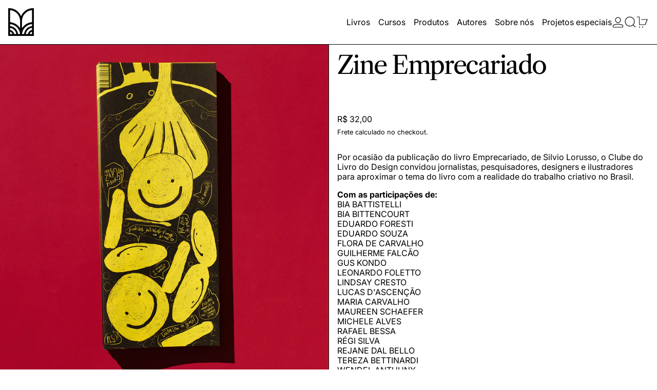

--- FILE ---
content_type: text/html; charset=utf-8
request_url: https://clubedolivro.design/products/zine-emprecariado
body_size: 29717
content:
<!doctype html>
<html class="no-js" lang="pt-BR">
  <head>
    <meta charset="utf-8">
    <meta http-equiv="X-UA-Compatible" content="IE=edge">
    <meta name="viewport" content="width=device-width,initial-scale=1">
    <meta name="theme-color" content="">
    <link rel="canonical" href="https://clubedolivro.design/products/zine-emprecariado">
    <link rel="preconnect" href="https://cdn.shopify.com" crossorigin><link rel="preconnect" href="https://fonts.shopifycdn.com" crossorigin><title>
      Zine Emprecariado

        &ndash; clubedolivrododesign</title>

    
      <meta name="description" content="Por ocasião da publicação do livro Emprecariado, de Silvio Lorusso, o Clube do Livro do Design convidou jornalistas, pesquisadores, designers e ilustradores para aproximar o tema do livro com a realidade do trabalho criativo no Brasil. Com as participações de:BIA BATTISTELLIBIA BITTENCOURTEDUARDO FORESTIEDUARDO SOUZAFL">
    

    
<script async crossorigin fetchpriority="high" src="/cdn/shopifycloud/importmap-polyfill/es-modules-shim.2.4.0.js"></script>
<script type="esms-options">
  {
    "noLoadEventRetriggers": true
  }
</script>

<script type="importmap">
  {
    "imports": {
      "vendor": "//clubedolivro.design/cdn/shop/t/7/assets/vendor.bundle.min.js?v=124729801276099409011756680352",
      "deferrable-data": "//clubedolivro.design/cdn/shop/t/7/assets/deferrable-data.bundle.js?v=160370895301608380811756680351",
      "product": "//clubedolivro.design/cdn/shop/t/7/assets/island-product.bundle.js?v=16875237316760582051756680351",
      "quick-buy": "//clubedolivro.design/cdn/shop/t/7/assets/island-quick-buy.bundle.js?v=147469616221971819701756680351"
    }
  }
</script>


    <script>window.performance && window.performance.mark && window.performance.mark('shopify.content_for_header.start');</script><meta name="facebook-domain-verification" content="w45z5ulmvvpt9ckj6q6ud2q9a5x901">
<meta id="shopify-digital-wallet" name="shopify-digital-wallet" content="/56079941713/digital_wallets/dialog">
<meta name="shopify-checkout-api-token" content="92096d00a89d91676b784de8eba9b4ba">
<meta id="in-context-paypal-metadata" data-shop-id="56079941713" data-venmo-supported="false" data-environment="production" data-locale="pt_BR" data-paypal-v4="true" data-currency="BRL">
<link rel="alternate" type="application/json+oembed" href="https://clubedolivro.design/products/zine-emprecariado.oembed">
<script async="async" src="/checkouts/internal/preloads.js?locale=pt-BR"></script>
<script id="shopify-features" type="application/json">{"accessToken":"92096d00a89d91676b784de8eba9b4ba","betas":["rich-media-storefront-analytics"],"domain":"clubedolivro.design","predictiveSearch":true,"shopId":56079941713,"locale":"pt-br"}</script>
<script>var Shopify = Shopify || {};
Shopify.shop = "clubedolivrododesign.myshopify.com";
Shopify.locale = "pt-BR";
Shopify.currency = {"active":"BRL","rate":"1.0"};
Shopify.country = "BR";
Shopify.theme = {"name":"Editorial","id":185692717137,"schema_name":"Baseline","schema_version":"4.0.0","theme_store_id":910,"role":"main"};
Shopify.theme.handle = "null";
Shopify.theme.style = {"id":null,"handle":null};
Shopify.cdnHost = "clubedolivro.design/cdn";
Shopify.routes = Shopify.routes || {};
Shopify.routes.root = "/";</script>
<script type="module">!function(o){(o.Shopify=o.Shopify||{}).modules=!0}(window);</script>
<script>!function(o){function n(){var o=[];function n(){o.push(Array.prototype.slice.apply(arguments))}return n.q=o,n}var t=o.Shopify=o.Shopify||{};t.loadFeatures=n(),t.autoloadFeatures=n()}(window);</script>
<script id="shop-js-analytics" type="application/json">{"pageType":"product"}</script>
<script defer="defer" async type="module" src="//clubedolivro.design/cdn/shopifycloud/shop-js/modules/v2/client.init-shop-cart-sync_IQfSDXYS.pt-BR.esm.js"></script>
<script defer="defer" async type="module" src="//clubedolivro.design/cdn/shopifycloud/shop-js/modules/v2/chunk.common_DGHD5A8P.esm.js"></script>
<script type="module">
  await import("//clubedolivro.design/cdn/shopifycloud/shop-js/modules/v2/client.init-shop-cart-sync_IQfSDXYS.pt-BR.esm.js");
await import("//clubedolivro.design/cdn/shopifycloud/shop-js/modules/v2/chunk.common_DGHD5A8P.esm.js");

  window.Shopify.SignInWithShop?.initShopCartSync?.({"fedCMEnabled":true,"windoidEnabled":true});

</script>
<script>(function() {
  var isLoaded = false;
  function asyncLoad() {
    if (isLoaded) return;
    isLoaded = true;
    var urls = ["https:\/\/chimpstatic.com\/mcjs-connected\/js\/users\/4e38b337c2ce29bf341ccd952\/17b0053439572024079a38120.js?shop=clubedolivrododesign.myshopify.com"];
    for (var i = 0; i < urls.length; i++) {
      var s = document.createElement('script');
      s.type = 'text/javascript';
      s.async = true;
      s.src = urls[i];
      var x = document.getElementsByTagName('script')[0];
      x.parentNode.insertBefore(s, x);
    }
  };
  if(window.attachEvent) {
    window.attachEvent('onload', asyncLoad);
  } else {
    window.addEventListener('load', asyncLoad, false);
  }
})();</script>
<script id="__st">var __st={"a":56079941713,"offset":-10800,"reqid":"4d3872fe-aa8a-4b84-807f-5fb0a0b8cca4-1768986734","pageurl":"clubedolivro.design\/products\/zine-emprecariado","u":"5e38bd3f5568","p":"product","rtyp":"product","rid":7062844964945};</script>
<script>window.ShopifyPaypalV4VisibilityTracking = true;</script>
<script id="captcha-bootstrap">!function(){'use strict';const t='contact',e='account',n='new_comment',o=[[t,t],['blogs',n],['comments',n],[t,'customer']],c=[[e,'customer_login'],[e,'guest_login'],[e,'recover_customer_password'],[e,'create_customer']],r=t=>t.map((([t,e])=>`form[action*='/${t}']:not([data-nocaptcha='true']) input[name='form_type'][value='${e}']`)).join(','),a=t=>()=>t?[...document.querySelectorAll(t)].map((t=>t.form)):[];function s(){const t=[...o],e=r(t);return a(e)}const i='password',u='form_key',d=['recaptcha-v3-token','g-recaptcha-response','h-captcha-response',i],f=()=>{try{return window.sessionStorage}catch{return}},m='__shopify_v',_=t=>t.elements[u];function p(t,e,n=!1){try{const o=window.sessionStorage,c=JSON.parse(o.getItem(e)),{data:r}=function(t){const{data:e,action:n}=t;return t[m]||n?{data:e,action:n}:{data:t,action:n}}(c);for(const[e,n]of Object.entries(r))t.elements[e]&&(t.elements[e].value=n);n&&o.removeItem(e)}catch(o){console.error('form repopulation failed',{error:o})}}const l='form_type',E='cptcha';function T(t){t.dataset[E]=!0}const w=window,h=w.document,L='Shopify',v='ce_forms',y='captcha';let A=!1;((t,e)=>{const n=(g='f06e6c50-85a8-45c8-87d0-21a2b65856fe',I='https://cdn.shopify.com/shopifycloud/storefront-forms-hcaptcha/ce_storefront_forms_captcha_hcaptcha.v1.5.2.iife.js',D={infoText:'Protegido por hCaptcha',privacyText:'Privacidade',termsText:'Termos'},(t,e,n)=>{const o=w[L][v],c=o.bindForm;if(c)return c(t,g,e,D).then(n);var r;o.q.push([[t,g,e,D],n]),r=I,A||(h.body.append(Object.assign(h.createElement('script'),{id:'captcha-provider',async:!0,src:r})),A=!0)});var g,I,D;w[L]=w[L]||{},w[L][v]=w[L][v]||{},w[L][v].q=[],w[L][y]=w[L][y]||{},w[L][y].protect=function(t,e){n(t,void 0,e),T(t)},Object.freeze(w[L][y]),function(t,e,n,w,h,L){const[v,y,A,g]=function(t,e,n){const i=e?o:[],u=t?c:[],d=[...i,...u],f=r(d),m=r(i),_=r(d.filter((([t,e])=>n.includes(e))));return[a(f),a(m),a(_),s()]}(w,h,L),I=t=>{const e=t.target;return e instanceof HTMLFormElement?e:e&&e.form},D=t=>v().includes(t);t.addEventListener('submit',(t=>{const e=I(t);if(!e)return;const n=D(e)&&!e.dataset.hcaptchaBound&&!e.dataset.recaptchaBound,o=_(e),c=g().includes(e)&&(!o||!o.value);(n||c)&&t.preventDefault(),c&&!n&&(function(t){try{if(!f())return;!function(t){const e=f();if(!e)return;const n=_(t);if(!n)return;const o=n.value;o&&e.removeItem(o)}(t);const e=Array.from(Array(32),(()=>Math.random().toString(36)[2])).join('');!function(t,e){_(t)||t.append(Object.assign(document.createElement('input'),{type:'hidden',name:u})),t.elements[u].value=e}(t,e),function(t,e){const n=f();if(!n)return;const o=[...t.querySelectorAll(`input[type='${i}']`)].map((({name:t})=>t)),c=[...d,...o],r={};for(const[a,s]of new FormData(t).entries())c.includes(a)||(r[a]=s);n.setItem(e,JSON.stringify({[m]:1,action:t.action,data:r}))}(t,e)}catch(e){console.error('failed to persist form',e)}}(e),e.submit())}));const S=(t,e)=>{t&&!t.dataset[E]&&(n(t,e.some((e=>e===t))),T(t))};for(const o of['focusin','change'])t.addEventListener(o,(t=>{const e=I(t);D(e)&&S(e,y())}));const B=e.get('form_key'),M=e.get(l),P=B&&M;t.addEventListener('DOMContentLoaded',(()=>{const t=y();if(P)for(const e of t)e.elements[l].value===M&&p(e,B);[...new Set([...A(),...v().filter((t=>'true'===t.dataset.shopifyCaptcha))])].forEach((e=>S(e,t)))}))}(h,new URLSearchParams(w.location.search),n,t,e,['guest_login'])})(!0,!0)}();</script>
<script integrity="sha256-4kQ18oKyAcykRKYeNunJcIwy7WH5gtpwJnB7kiuLZ1E=" data-source-attribution="shopify.loadfeatures" defer="defer" src="//clubedolivro.design/cdn/shopifycloud/storefront/assets/storefront/load_feature-a0a9edcb.js" crossorigin="anonymous"></script>
<script data-source-attribution="shopify.dynamic_checkout.dynamic.init">var Shopify=Shopify||{};Shopify.PaymentButton=Shopify.PaymentButton||{isStorefrontPortableWallets:!0,init:function(){window.Shopify.PaymentButton.init=function(){};var t=document.createElement("script");t.src="https://clubedolivro.design/cdn/shopifycloud/portable-wallets/latest/portable-wallets.pt-br.js",t.type="module",document.head.appendChild(t)}};
</script>
<script data-source-attribution="shopify.dynamic_checkout.buyer_consent">
  function portableWalletsHideBuyerConsent(e){var t=document.getElementById("shopify-buyer-consent"),n=document.getElementById("shopify-subscription-policy-button");t&&n&&(t.classList.add("hidden"),t.setAttribute("aria-hidden","true"),n.removeEventListener("click",e))}function portableWalletsShowBuyerConsent(e){var t=document.getElementById("shopify-buyer-consent"),n=document.getElementById("shopify-subscription-policy-button");t&&n&&(t.classList.remove("hidden"),t.removeAttribute("aria-hidden"),n.addEventListener("click",e))}window.Shopify?.PaymentButton&&(window.Shopify.PaymentButton.hideBuyerConsent=portableWalletsHideBuyerConsent,window.Shopify.PaymentButton.showBuyerConsent=portableWalletsShowBuyerConsent);
</script>
<script>
  function portableWalletsCleanup(e){e&&e.src&&console.error("Failed to load portable wallets script "+e.src);var t=document.querySelectorAll("shopify-accelerated-checkout .shopify-payment-button__skeleton, shopify-accelerated-checkout-cart .wallet-cart-button__skeleton"),e=document.getElementById("shopify-buyer-consent");for(let e=0;e<t.length;e++)t[e].remove();e&&e.remove()}function portableWalletsNotLoadedAsModule(e){e instanceof ErrorEvent&&"string"==typeof e.message&&e.message.includes("import.meta")&&"string"==typeof e.filename&&e.filename.includes("portable-wallets")&&(window.removeEventListener("error",portableWalletsNotLoadedAsModule),window.Shopify.PaymentButton.failedToLoad=e,"loading"===document.readyState?document.addEventListener("DOMContentLoaded",window.Shopify.PaymentButton.init):window.Shopify.PaymentButton.init())}window.addEventListener("error",portableWalletsNotLoadedAsModule);
</script>

<script type="module" src="https://clubedolivro.design/cdn/shopifycloud/portable-wallets/latest/portable-wallets.pt-br.js" onError="portableWalletsCleanup(this)" crossorigin="anonymous"></script>
<script nomodule>
  document.addEventListener("DOMContentLoaded", portableWalletsCleanup);
</script>

<link id="shopify-accelerated-checkout-styles" rel="stylesheet" media="screen" href="https://clubedolivro.design/cdn/shopifycloud/portable-wallets/latest/accelerated-checkout-backwards-compat.css" crossorigin="anonymous">
<style id="shopify-accelerated-checkout-cart">
        #shopify-buyer-consent {
  margin-top: 1em;
  display: inline-block;
  width: 100%;
}

#shopify-buyer-consent.hidden {
  display: none;
}

#shopify-subscription-policy-button {
  background: none;
  border: none;
  padding: 0;
  text-decoration: underline;
  font-size: inherit;
  cursor: pointer;
}

#shopify-subscription-policy-button::before {
  box-shadow: none;
}

      </style>

<script>window.performance && window.performance.mark && window.performance.mark('shopify.content_for_header.end');</script>

    


  <link
    rel="preload"
    as="font"
    href="//clubedolivro.design/cdn/fonts/libre_caslon_text/librecaslontext_n4.69e40b5499cae01f08d854557f813a31bc80e248.woff2"
    type="font/woff2"
    crossorigin
  >



  <link
    rel="preload"
    as="font"
    href="//clubedolivro.design/cdn/fonts/inter/inter_n4.b2a3f24c19b4de56e8871f609e73ca7f6d2e2bb9.woff2"
    type="font/woff2"
    crossorigin
  >



<style data-shopify>
  @font-face {
  font-family: Inter;
  font-weight: 400;
  font-style: normal;
  font-display: swap;
  src: url("//clubedolivro.design/cdn/fonts/inter/inter_n4.b2a3f24c19b4de56e8871f609e73ca7f6d2e2bb9.woff2") format("woff2"),
       url("//clubedolivro.design/cdn/fonts/inter/inter_n4.af8052d517e0c9ffac7b814872cecc27ae1fa132.woff") format("woff");
}

  @font-face {
  font-family: "Libre Caslon Text";
  font-weight: 400;
  font-style: normal;
  font-display: swap;
  src: url("//clubedolivro.design/cdn/fonts/libre_caslon_text/librecaslontext_n4.69e40b5499cae01f08d854557f813a31bc80e248.woff2") format("woff2"),
       url("//clubedolivro.design/cdn/fonts/libre_caslon_text/librecaslontext_n4.64955492c60f32c2546fc5710223f1274518807f.woff") format("woff");
}

@font-face {
  font-family: Inter;
  font-weight: 700;
  font-style: normal;
  font-display: swap;
  src: url("//clubedolivro.design/cdn/fonts/inter/inter_n7.02711e6b374660cfc7915d1afc1c204e633421e4.woff2") format("woff2"),
       url("//clubedolivro.design/cdn/fonts/inter/inter_n7.6dab87426f6b8813070abd79972ceaf2f8d3b012.woff") format("woff");
}
@font-face {
  font-family: Inter;
  font-weight: 400;
  font-style: italic;
  font-display: swap;
  src: url("//clubedolivro.design/cdn/fonts/inter/inter_i4.feae1981dda792ab80d117249d9c7e0f1017e5b3.woff2") format("woff2"),
       url("//clubedolivro.design/cdn/fonts/inter/inter_i4.62773b7113d5e5f02c71486623cf828884c85c6e.woff") format("woff");
}
@font-face {
  font-family: Inter;
  font-weight: 700;
  font-style: italic;
  font-display: swap;
  src: url("//clubedolivro.design/cdn/fonts/inter/inter_i7.b377bcd4cc0f160622a22d638ae7e2cd9b86ea4c.woff2") format("woff2"),
       url("//clubedolivro.design/cdn/fonts/inter/inter_i7.7c69a6a34e3bb44fcf6f975857e13b9a9b25beb4.woff") format("woff");
}
@font-face {
  font-family: Inter;
  font-weight: 700;
  font-style: normal;
  font-display: swap;
  src: url("//clubedolivro.design/cdn/fonts/inter/inter_n7.02711e6b374660cfc7915d1afc1c204e633421e4.woff2") format("woff2"),
       url("//clubedolivro.design/cdn/fonts/inter/inter_n7.6dab87426f6b8813070abd79972ceaf2f8d3b012.woff") format("woff");
}
</style>

<style>:root {

      --font-size-xs: 0.64rem;
      --font-size-sm: 0.8rem;
      --font-size-base: 1rem;
      --font-size-lg: 1.25rem;
      --font-size-xl: 1.563rem;
      --font-size-2xl: 1.953rem;
      --font-size-3xl: 2.441rem;
      --font-size-4xl: 3.052rem;
      --font-size-5xl: 3.815rem;
      --font-size-6xl: 4.768rem;
      --font-size-7xl: 5.96rem;
      --font-size-8xl: 7.451rem;
      --font-size-9xl: 9.313rem;

      --type-scale-n-2: var(--font-size-xs);
      --type-scale-n-1: var(--font-size-sm);
      --type-scale-n0: var(--font-size-base);
      --type-scale-n1: var(--font-size-lg);
      --type-scale-n2: var(--font-size-xl);
      --type-scale-n3: var(--font-size-2xl);
      --type-scale-n4: var(--font-size-3xl);
      --type-scale-n5: var(--font-size-4xl);
      --type-scale-n6: var(--font-size-5xl);
      --type-scale-n7: var(--font-size-6xl);
      --type-scale-n8: var(--font-size-7xl);
      --type-scale-n9: var(--font-size-8xl);
      --type-scale-n10: var(--font-size-9xl);

      --base-font-size: 100.0%;
      --base-font-size-from-settings: 16;
      --base-line-height: 1.2;
      --heading-line-height: 1;

      font-size: var(--base-font-size);
      line-height: var(--base-line-height);

      --heading-font-stack: "Libre Caslon Text", serif;
      --heading-font-weight: 400;
      --heading-font-style: normal;


      --body-font-stack: Inter, sans-serif;
      --body-font-weight: 400;
      --body-font-bold: FontDrop;
      --body-font-bold-italic: FontDrop;

      --color-gridline: 0 0 0;
      --gridline-width: 1px;

      --text-border-width: 1px;
      --checkbox-width: 1px;

      --font-heading: "Libre Caslon Text", serif;
      --font-body: Inter, sans-serif;
      --font-body-weight: 400;
      --font-body-style: normal;
      --font-body-bold-weight: bold;

      --heading-letterspacing: -0.05em;
      --heading-capitalize: none;
      --heading-decoration: none;

      --standard-heading-size: var(--type-scale-n2);
      --feature-heading-size: var(--type-scale-n2);
      --secondary-heading-size: var(--type-scale-n0);

      --body-copy-transform: none;

      --wrapperWidth: 100vw;
      --gutter: 1px;
      --rowHeight: calc((var(--wrapperWidth) - (11 * var(--gutter))) / 12);

      --global-scrolling-items-speed-multiplier: 1;

      --add-to-cart-button-height: 44px;
      --checkout-button-height: 44px;

      --spacing: 1rem;
      --spacing-double: 2rem;
      --spacing-half: 0.5rem;

      /* Equivalent to px-2 */
      --section-horizontal-spacing-mobile: 0.5rem;
      /* Equivalent to px-4 */
      --section-horizontal-spacing-desktop: 1rem;

      --section-horizontal-spacing: var(--section-horizontal-spacing-mobile);

      --icon-thickness: 1.2;

      /**
       * Buttons
       */
      --button-text-transform: none;
      --button-after-content: '\00a0\2192';
      --button-border-radius: 0;

      /**
       * Links
       */
      --links-bottom-border-width: var(--text-border-width);
      --links-bottom-padding: 0.25rem;
      --links-text-transform: none;
      --links-after-content: '\00a0\2192';
      --links-before-content: '\2190\00a0';

      background-color: rgb(var(--color-scheme-background));
      color: rgb(var(--color-scheme-text));
    }

    @media (min-width: 1024px) {
      :root {
        --standard-heading-size: var(--type-scale-n5);
        --feature-heading-size: var(--type-scale-n5);
        --secondary-heading-size: var(--type-scale-n2);

        --section-horizontal-spacing: var(--section-horizontal-spacing-desktop);
      }
    }

    :root,
      
      [data-color-scheme="scheme1"] {
        --color-scheme-text: 0 0 0;
        --color-scheme-background: 255 255 255;
        --color-scheme-accent: 231 33 33;
        --color-scheme-accent-contrast:  0 0 0;
        --color-scheme-secondary: 0 0 0;
      }
  
      [data-color-scheme="scheme2"] {
        --color-scheme-text: 255 255 255;
        --color-scheme-background: 0 0 0;
        --color-scheme-accent: 231 33 33;
        --color-scheme-accent-contrast:  0 0 0;
        --color-scheme-secondary: 255 255 255;
      }
  
      [data-color-scheme="scheme3"] {
        --color-scheme-text: 0 0 0;
        --color-scheme-background: 245 241 232;
        --color-scheme-accent: 231 33 33;
        --color-scheme-accent-contrast:  0 0 0;
        --color-scheme-secondary: 0 0 0;
      }
  
      [data-color-scheme="scheme4"] {
        --color-scheme-text: 255 255 255;
        --color-scheme-background: 0 0 0;
        --color-scheme-accent: 255 255 255;
        --color-scheme-accent-contrast:  0 0 0;
        --color-scheme-secondary: 255 255 255;
      }
  
      [data-color-scheme="scheme5"] {
        --color-scheme-text: 0 0 0;
        --color-scheme-background: 255 255 255;
        --color-scheme-accent: 0 0 0;
        --color-scheme-accent-contrast:  255 255 255;
        --color-scheme-secondary: 0 0 0;
      }
  

    [data-color-scheme] {
      --payment-terms-background-color: rgb(var(--color-scheme-background));

      --button-color-border: var(--color-scheme-text);
      --button-color-background: var(--color-scheme-text);
      --button-color-text: var(--color-scheme-background);
      --button-color-border-hover: var(--color-scheme-accent);
      --button-color-background-hover: var(--color-scheme-accent);
      --button-color-text-hover: var(--color-scheme-accent-contrast);
    }

    ::selection {
      background-color: rgb(var(--color-scheme-accent));
      color: rgb(var(--color-scheme-accent-contrast));
    }

    @keyframes scrolling-items {
      0% {
        transform: translate3d(0, 0, 0);
      }

      100% {
        transform: translate3d(-50%, 0, 0);
      }
    }
</style>

<style id="generated-critical-css">
image-with-placeholder{display:block}.theme-button,.theme-button--secondary{cursor:pointer;font-size:var(--font-size-base);line-height:var(--base-line-height);overflow-wrap:anywhere;padding:.5rem 2rem;text-transform:var(--button-text-transform);word-break:normal}.theme-button--secondary:after,.theme-button:after{--tw-content:var(--button-after-content);content:var(--tw-content)}.theme-button{--tw-border-opacity:1;--tw-bg-opacity:1;--tw-text-opacity:1;background-color:rgb(var(--button-color-background)/var(--tw-bg-opacity,1));border-color:rgb(var(--button-color-border)/var(--tw-border-opacity,1));border-radius:var(--button-border-radius);border-width:var(--text-border-width);color:rgb(var(--button-color-text)/var(--tw-text-opacity,1))}@media (hover:hover) and (pointer:fine){.theme-button:hover{--tw-border-opacity:1;--tw-bg-opacity:1;--tw-text-opacity:1;background-color:rgb(var(--button-color-background-hover)/var(--tw-bg-opacity,1));border-color:rgb(var(--button-color-border-hover)/var(--tw-border-opacity,1));color:rgb(var(--button-color-text-hover)/var(--tw-text-opacity,1))}}.theme-button--secondary{--tw-border-opacity:1;--tw-bg-opacity:1;--tw-text-opacity:1;background-color:rgb(var(--color-scheme-background)/var(--tw-bg-opacity,1));border-color:rgb(var(--color-scheme-text)/var(--tw-border-opacity,1));border-radius:var(--button-border-radius);border-width:var(--text-border-width);color:rgb(var(--color-scheme-text)/var(--tw-text-opacity,1))}[data-color-scheme] .theme-button--secondary.rte a:hover,[data-color-scheme].theme-button--secondary .rte a:hover,[data-color-scheme].theme-button--secondary.rte a:hover{color:rgb(var(--color-scheme-accent));text-decoration-color:rgb(var(--color-scheme-accent))}[data-color-scheme] .theme-button--secondary.rte blockquote,[data-color-scheme].theme-button--secondary .rte blockquote,[data-color-scheme].theme-button--secondary.rte blockquote{background:rgb(var(--color-scheme-text));color:rgb(var(--color-scheme-background))}@media (hover:hover) and (pointer:fine){.theme-button--secondary:hover{--tw-border-opacity:1;--tw-text-opacity:1;border-color:rgb(var(--color-scheme-accent)/var(--tw-border-opacity,1));color:rgb(var(--color-scheme-accent)/var(--tw-text-opacity,1))}}[data-shopify-xr-hidden]{display:none}.block{display:block}.inline-block{display:inline-block}.hidden{display:none}.shopify-payment-button__button--hidden{display:none!important}.splide:not(.is-active) .\[\.splide\:not\(\.is-active\)_\&\]\:pointer-events-none{pointer-events:none}.splide:not(.is-active) .\[\.splide\:not\(\.is-active\)_\&\]\:invisible{visibility:hidden}.splide:not(.is-active) .\[\.splide\:not\(\.is-active\)_\&\]\:\!flex{display:flex!important}.splide:not(.is-active) .\[\.splide\:not\(\.is-active\)_\&\]\:gap-gridline{gap:var(--gridline-width)}@media not all and (min-width:1024px){.splide:not(.is-active) .max-lg\:\[\.splide\:not\(\.is-active\)_\&\]\:hidden{display:none}}
</style>
<style id="manual-critical-css">
  html {
    background-color: rgb(var(--color-primary-background));
    color: rgb(var(--color-primary-text));
    font-size: var(--base-font-size);
    line-height: var(--base-line-height);
  }

  [x-cloak] {
    display: none;
  }

  data-island {
    display: block;
  }

  html.no-js [x-cloak].no-js-undo-cloak {
    display: revert;
  }

  body {
    display: flex;
    flex-direction: column;
    min-height: 100vh;
  }

  @media (min-width: 768px) {
    [md\:undo-x-cloak-block] {
      display: block;
    }
  }

  @media (max-width: 767px) {
    [max-md\:undo-x-cloak-block] {
      display: block;
    }
  }
</style>


    <link href="//clubedolivro.design/cdn/shop/t/7/assets/base.bundle.css?v=139135451651038960081756680351" rel="stylesheet" type="text/css" media="all" />


<meta property="og:site_name" content="clubedolivrododesign">
<meta property="og:url" content="https://clubedolivro.design/products/zine-emprecariado">
<meta property="og:title" content="Zine Emprecariado">
<meta property="og:type" content="product">
<meta property="og:description" content="Por ocasião da publicação do livro Emprecariado, de Silvio Lorusso, o Clube do Livro do Design convidou jornalistas, pesquisadores, designers e ilustradores para aproximar o tema do livro com a realidade do trabalho criativo no Brasil. Com as participações de:BIA BATTISTELLIBIA BITTENCOURTEDUARDO FORESTIEDUARDO SOUZAFL"><meta property="og:image" content="http://clubedolivro.design/cdn/shop/products/zine_clube_site.jpg?v=1677619377">
  <meta
    property="og:image:secure_url"
    content="https://clubedolivro.design/cdn/shop/products/zine_clube_site.jpg?v=1677619377"
  >
  <meta property="og:image:width" content="1067">
  <meta property="og:image:height" content="1067"><meta
    property="og:price:amount"
    content="32,00"
  >
  <meta property="og:price:currency" content="BRL"><meta name="twitter:card" content="summary_large_image">
<meta name="twitter:title" content="Zine Emprecariado">
<meta name="twitter:description" content="Por ocasião da publicação do livro Emprecariado, de Silvio Lorusso, o Clube do Livro do Design convidou jornalistas, pesquisadores, designers e ilustradores para aproximar o tema do livro com a realidade do trabalho criativo no Brasil. Com as participações de:BIA BATTISTELLIBIA BITTENCOURTEDUARDO FORESTIEDUARDO SOUZAFL">
<script>
  window.THEMENAME = 'Baseline';
  window.THEMEVERSION = '3.0.0';

  document.documentElement.className = document.documentElement.className.replace('no-js', 'js');

  function debounce(fn, wait) {
    let t;
    return (...args) => {
      clearTimeout(t);
      t = setTimeout(() => fn.apply(this, args), wait);
    };
  }

  window.theme = {
    strings: {
      loading: "Carregando",
      itemCountOne: "{{ count }} item",
      itemCountOther: "{{ count }} itens",
      addToCart: "Adicionar ao carrinho",
      soldOut: "Esgotado",
      unavailable: "Indisponível",
      regularPrice: "Preço normal",
      salePrice: "Preço promocional",
      sale: "Em promoção",
      unitPrice: "Preço unitário",
      unitPriceSeparator: "por",
      cartEmpty: "Seu carrinho está vazio no momento.",
      cartCookies: "Habilite os cookies para usar o carrinho de compras",
      update: "Atualizar",
      quantity: "Quantidade",
      discountedTotal: "Desconto total",
      regularTotal: "Total regular",
      priceColumn: "Veja as informações do desconto na coluna Preço.",
      addedToCart: "Adicionado ao Carrinho!",
      cartError: "Houve um erro ao atualizar o seu carrinho. Tente novamente.",
      cartAddError: "Todos os {{ title }} estão em seu carrinho de compras.",
      shippingCalculatorResultsTitleOne: "Há 1 taxa:",
      shippingCalculatorResultsTitleMany: "Há {{ count }} taxas:",
    },
    routes: {
      root_url: "\/",
      predictive_search_url: "\/search\/suggest",
      cart_url: "\/cart",
      cart_add_url: "\/cart\/add",
      cart_change_url: "\/cart\/change",
      cart_update_url: "\/cart\/update",
      cart_clear_url: "\/cart\/clear",
    },
    moneyFormat: "R$ {{amount_with_comma_separator}}",
    moneyWithCurrencyFormat: "R$ {{amount_with_comma_separator}} BRL",
    get defaultMoneyFormat() {
      return this.moneyFormat;
    },
    cartItemCount: 0,
    settings: {
      cartType: "drawer",
      openDrawerOnAddToCart: true
    },
    info: {
      name: 'Baseline',
    }
  };
</script>
<script src="//clubedolivro.design/cdn/shop/t/7/assets/utils.js?v=84782252304122448471756680352" defer></script>
    <script src="//clubedolivro.design/cdn/shop/t/7/assets/images.js?v=56710371490645595961756680351" defer></script>
    <script>
      window.themeEventsDebugMode = false;
    </script>
    <script src="//clubedolivro.design/cdn/shop/t/7/assets/theme-events.js?v=133344252210966700221756680352" defer></script>

    

    
  <link href="https://monorail-edge.shopifysvc.com" rel="dns-prefetch">
<script>(function(){if ("sendBeacon" in navigator && "performance" in window) {try {var session_token_from_headers = performance.getEntriesByType('navigation')[0].serverTiming.find(x => x.name == '_s').description;} catch {var session_token_from_headers = undefined;}var session_cookie_matches = document.cookie.match(/_shopify_s=([^;]*)/);var session_token_from_cookie = session_cookie_matches && session_cookie_matches.length === 2 ? session_cookie_matches[1] : "";var session_token = session_token_from_headers || session_token_from_cookie || "";function handle_abandonment_event(e) {var entries = performance.getEntries().filter(function(entry) {return /monorail-edge.shopifysvc.com/.test(entry.name);});if (!window.abandonment_tracked && entries.length === 0) {window.abandonment_tracked = true;var currentMs = Date.now();var navigation_start = performance.timing.navigationStart;var payload = {shop_id: 56079941713,url: window.location.href,navigation_start,duration: currentMs - navigation_start,session_token,page_type: "product"};window.navigator.sendBeacon("https://monorail-edge.shopifysvc.com/v1/produce", JSON.stringify({schema_id: "online_store_buyer_site_abandonment/1.1",payload: payload,metadata: {event_created_at_ms: currentMs,event_sent_at_ms: currentMs}}));}}window.addEventListener('pagehide', handle_abandonment_event);}}());</script>
<script id="web-pixels-manager-setup">(function e(e,d,r,n,o){if(void 0===o&&(o={}),!Boolean(null===(a=null===(i=window.Shopify)||void 0===i?void 0:i.analytics)||void 0===a?void 0:a.replayQueue)){var i,a;window.Shopify=window.Shopify||{};var t=window.Shopify;t.analytics=t.analytics||{};var s=t.analytics;s.replayQueue=[],s.publish=function(e,d,r){return s.replayQueue.push([e,d,r]),!0};try{self.performance.mark("wpm:start")}catch(e){}var l=function(){var e={modern:/Edge?\/(1{2}[4-9]|1[2-9]\d|[2-9]\d{2}|\d{4,})\.\d+(\.\d+|)|Firefox\/(1{2}[4-9]|1[2-9]\d|[2-9]\d{2}|\d{4,})\.\d+(\.\d+|)|Chrom(ium|e)\/(9{2}|\d{3,})\.\d+(\.\d+|)|(Maci|X1{2}).+ Version\/(15\.\d+|(1[6-9]|[2-9]\d|\d{3,})\.\d+)([,.]\d+|)( \(\w+\)|)( Mobile\/\w+|) Safari\/|Chrome.+OPR\/(9{2}|\d{3,})\.\d+\.\d+|(CPU[ +]OS|iPhone[ +]OS|CPU[ +]iPhone|CPU IPhone OS|CPU iPad OS)[ +]+(15[._]\d+|(1[6-9]|[2-9]\d|\d{3,})[._]\d+)([._]\d+|)|Android:?[ /-](13[3-9]|1[4-9]\d|[2-9]\d{2}|\d{4,})(\.\d+|)(\.\d+|)|Android.+Firefox\/(13[5-9]|1[4-9]\d|[2-9]\d{2}|\d{4,})\.\d+(\.\d+|)|Android.+Chrom(ium|e)\/(13[3-9]|1[4-9]\d|[2-9]\d{2}|\d{4,})\.\d+(\.\d+|)|SamsungBrowser\/([2-9]\d|\d{3,})\.\d+/,legacy:/Edge?\/(1[6-9]|[2-9]\d|\d{3,})\.\d+(\.\d+|)|Firefox\/(5[4-9]|[6-9]\d|\d{3,})\.\d+(\.\d+|)|Chrom(ium|e)\/(5[1-9]|[6-9]\d|\d{3,})\.\d+(\.\d+|)([\d.]+$|.*Safari\/(?![\d.]+ Edge\/[\d.]+$))|(Maci|X1{2}).+ Version\/(10\.\d+|(1[1-9]|[2-9]\d|\d{3,})\.\d+)([,.]\d+|)( \(\w+\)|)( Mobile\/\w+|) Safari\/|Chrome.+OPR\/(3[89]|[4-9]\d|\d{3,})\.\d+\.\d+|(CPU[ +]OS|iPhone[ +]OS|CPU[ +]iPhone|CPU IPhone OS|CPU iPad OS)[ +]+(10[._]\d+|(1[1-9]|[2-9]\d|\d{3,})[._]\d+)([._]\d+|)|Android:?[ /-](13[3-9]|1[4-9]\d|[2-9]\d{2}|\d{4,})(\.\d+|)(\.\d+|)|Mobile Safari.+OPR\/([89]\d|\d{3,})\.\d+\.\d+|Android.+Firefox\/(13[5-9]|1[4-9]\d|[2-9]\d{2}|\d{4,})\.\d+(\.\d+|)|Android.+Chrom(ium|e)\/(13[3-9]|1[4-9]\d|[2-9]\d{2}|\d{4,})\.\d+(\.\d+|)|Android.+(UC? ?Browser|UCWEB|U3)[ /]?(15\.([5-9]|\d{2,})|(1[6-9]|[2-9]\d|\d{3,})\.\d+)\.\d+|SamsungBrowser\/(5\.\d+|([6-9]|\d{2,})\.\d+)|Android.+MQ{2}Browser\/(14(\.(9|\d{2,})|)|(1[5-9]|[2-9]\d|\d{3,})(\.\d+|))(\.\d+|)|K[Aa][Ii]OS\/(3\.\d+|([4-9]|\d{2,})\.\d+)(\.\d+|)/},d=e.modern,r=e.legacy,n=navigator.userAgent;return n.match(d)?"modern":n.match(r)?"legacy":"unknown"}(),u="modern"===l?"modern":"legacy",c=(null!=n?n:{modern:"",legacy:""})[u],f=function(e){return[e.baseUrl,"/wpm","/b",e.hashVersion,"modern"===e.buildTarget?"m":"l",".js"].join("")}({baseUrl:d,hashVersion:r,buildTarget:u}),m=function(e){var d=e.version,r=e.bundleTarget,n=e.surface,o=e.pageUrl,i=e.monorailEndpoint;return{emit:function(e){var a=e.status,t=e.errorMsg,s=(new Date).getTime(),l=JSON.stringify({metadata:{event_sent_at_ms:s},events:[{schema_id:"web_pixels_manager_load/3.1",payload:{version:d,bundle_target:r,page_url:o,status:a,surface:n,error_msg:t},metadata:{event_created_at_ms:s}}]});if(!i)return console&&console.warn&&console.warn("[Web Pixels Manager] No Monorail endpoint provided, skipping logging."),!1;try{return self.navigator.sendBeacon.bind(self.navigator)(i,l)}catch(e){}var u=new XMLHttpRequest;try{return u.open("POST",i,!0),u.setRequestHeader("Content-Type","text/plain"),u.send(l),!0}catch(e){return console&&console.warn&&console.warn("[Web Pixels Manager] Got an unhandled error while logging to Monorail."),!1}}}}({version:r,bundleTarget:l,surface:e.surface,pageUrl:self.location.href,monorailEndpoint:e.monorailEndpoint});try{o.browserTarget=l,function(e){var d=e.src,r=e.async,n=void 0===r||r,o=e.onload,i=e.onerror,a=e.sri,t=e.scriptDataAttributes,s=void 0===t?{}:t,l=document.createElement("script"),u=document.querySelector("head"),c=document.querySelector("body");if(l.async=n,l.src=d,a&&(l.integrity=a,l.crossOrigin="anonymous"),s)for(var f in s)if(Object.prototype.hasOwnProperty.call(s,f))try{l.dataset[f]=s[f]}catch(e){}if(o&&l.addEventListener("load",o),i&&l.addEventListener("error",i),u)u.appendChild(l);else{if(!c)throw new Error("Did not find a head or body element to append the script");c.appendChild(l)}}({src:f,async:!0,onload:function(){if(!function(){var e,d;return Boolean(null===(d=null===(e=window.Shopify)||void 0===e?void 0:e.analytics)||void 0===d?void 0:d.initialized)}()){var d=window.webPixelsManager.init(e)||void 0;if(d){var r=window.Shopify.analytics;r.replayQueue.forEach((function(e){var r=e[0],n=e[1],o=e[2];d.publishCustomEvent(r,n,o)})),r.replayQueue=[],r.publish=d.publishCustomEvent,r.visitor=d.visitor,r.initialized=!0}}},onerror:function(){return m.emit({status:"failed",errorMsg:"".concat(f," has failed to load")})},sri:function(e){var d=/^sha384-[A-Za-z0-9+/=]+$/;return"string"==typeof e&&d.test(e)}(c)?c:"",scriptDataAttributes:o}),m.emit({status:"loading"})}catch(e){m.emit({status:"failed",errorMsg:(null==e?void 0:e.message)||"Unknown error"})}}})({shopId: 56079941713,storefrontBaseUrl: "https://clubedolivro.design",extensionsBaseUrl: "https://extensions.shopifycdn.com/cdn/shopifycloud/web-pixels-manager",monorailEndpoint: "https://monorail-edge.shopifysvc.com/unstable/produce_batch",surface: "storefront-renderer",enabledBetaFlags: ["2dca8a86"],webPixelsConfigList: [{"id":"358482001","configuration":"{\"config\":\"{\\\"pixel_id\\\":\\\"G-KSP9BR8H6Z\\\",\\\"gtag_events\\\":[{\\\"type\\\":\\\"purchase\\\",\\\"action_label\\\":\\\"G-KSP9BR8H6Z\\\"},{\\\"type\\\":\\\"page_view\\\",\\\"action_label\\\":\\\"G-KSP9BR8H6Z\\\"},{\\\"type\\\":\\\"view_item\\\",\\\"action_label\\\":\\\"G-KSP9BR8H6Z\\\"},{\\\"type\\\":\\\"search\\\",\\\"action_label\\\":\\\"G-KSP9BR8H6Z\\\"},{\\\"type\\\":\\\"add_to_cart\\\",\\\"action_label\\\":\\\"G-KSP9BR8H6Z\\\"},{\\\"type\\\":\\\"begin_checkout\\\",\\\"action_label\\\":\\\"G-KSP9BR8H6Z\\\"},{\\\"type\\\":\\\"add_payment_info\\\",\\\"action_label\\\":\\\"G-KSP9BR8H6Z\\\"}],\\\"enable_monitoring_mode\\\":false}\"}","eventPayloadVersion":"v1","runtimeContext":"OPEN","scriptVersion":"b2a88bafab3e21179ed38636efcd8a93","type":"APP","apiClientId":1780363,"privacyPurposes":[],"dataSharingAdjustments":{"protectedCustomerApprovalScopes":["read_customer_address","read_customer_email","read_customer_name","read_customer_personal_data","read_customer_phone"]}},{"id":"137199697","configuration":"{\"pixel_id\":\"1658617724642383\",\"pixel_type\":\"facebook_pixel\",\"metaapp_system_user_token\":\"-\"}","eventPayloadVersion":"v1","runtimeContext":"OPEN","scriptVersion":"ca16bc87fe92b6042fbaa3acc2fbdaa6","type":"APP","apiClientId":2329312,"privacyPurposes":["ANALYTICS","MARKETING","SALE_OF_DATA"],"dataSharingAdjustments":{"protectedCustomerApprovalScopes":["read_customer_address","read_customer_email","read_customer_name","read_customer_personal_data","read_customer_phone"]}},{"id":"shopify-app-pixel","configuration":"{}","eventPayloadVersion":"v1","runtimeContext":"STRICT","scriptVersion":"0450","apiClientId":"shopify-pixel","type":"APP","privacyPurposes":["ANALYTICS","MARKETING"]},{"id":"shopify-custom-pixel","eventPayloadVersion":"v1","runtimeContext":"LAX","scriptVersion":"0450","apiClientId":"shopify-pixel","type":"CUSTOM","privacyPurposes":["ANALYTICS","MARKETING"]}],isMerchantRequest: false,initData: {"shop":{"name":"clubedolivrododesign","paymentSettings":{"currencyCode":"BRL"},"myshopifyDomain":"clubedolivrododesign.myshopify.com","countryCode":"BR","storefrontUrl":"https:\/\/clubedolivro.design"},"customer":null,"cart":null,"checkout":null,"productVariants":[{"price":{"amount":32.0,"currencyCode":"BRL"},"product":{"title":"Zine Emprecariado","vendor":"clubedolivrododesign","id":"7062844964945","untranslatedTitle":"Zine Emprecariado","url":"\/products\/zine-emprecariado","type":""},"id":"40297647308881","image":{"src":"\/\/clubedolivro.design\/cdn\/shop\/products\/zine_clube_site.jpg?v=1677619377"},"sku":"LIVRO003","title":"Default Title","untranslatedTitle":"Default Title"}],"purchasingCompany":null},},"https://clubedolivro.design/cdn","fcfee988w5aeb613cpc8e4bc33m6693e112",{"modern":"","legacy":""},{"shopId":"56079941713","storefrontBaseUrl":"https:\/\/clubedolivro.design","extensionBaseUrl":"https:\/\/extensions.shopifycdn.com\/cdn\/shopifycloud\/web-pixels-manager","surface":"storefront-renderer","enabledBetaFlags":"[\"2dca8a86\"]","isMerchantRequest":"false","hashVersion":"fcfee988w5aeb613cpc8e4bc33m6693e112","publish":"custom","events":"[[\"page_viewed\",{}],[\"product_viewed\",{\"productVariant\":{\"price\":{\"amount\":32.0,\"currencyCode\":\"BRL\"},\"product\":{\"title\":\"Zine Emprecariado\",\"vendor\":\"clubedolivrododesign\",\"id\":\"7062844964945\",\"untranslatedTitle\":\"Zine Emprecariado\",\"url\":\"\/products\/zine-emprecariado\",\"type\":\"\"},\"id\":\"40297647308881\",\"image\":{\"src\":\"\/\/clubedolivro.design\/cdn\/shop\/products\/zine_clube_site.jpg?v=1677619377\"},\"sku\":\"LIVRO003\",\"title\":\"Default Title\",\"untranslatedTitle\":\"Default Title\"}}]]"});</script><script>
  window.ShopifyAnalytics = window.ShopifyAnalytics || {};
  window.ShopifyAnalytics.meta = window.ShopifyAnalytics.meta || {};
  window.ShopifyAnalytics.meta.currency = 'BRL';
  var meta = {"product":{"id":7062844964945,"gid":"gid:\/\/shopify\/Product\/7062844964945","vendor":"clubedolivrododesign","type":"","handle":"zine-emprecariado","variants":[{"id":40297647308881,"price":3200,"name":"Zine Emprecariado","public_title":null,"sku":"LIVRO003"}],"remote":false},"page":{"pageType":"product","resourceType":"product","resourceId":7062844964945,"requestId":"4d3872fe-aa8a-4b84-807f-5fb0a0b8cca4-1768986734"}};
  for (var attr in meta) {
    window.ShopifyAnalytics.meta[attr] = meta[attr];
  }
</script>
<script class="analytics">
  (function () {
    var customDocumentWrite = function(content) {
      var jquery = null;

      if (window.jQuery) {
        jquery = window.jQuery;
      } else if (window.Checkout && window.Checkout.$) {
        jquery = window.Checkout.$;
      }

      if (jquery) {
        jquery('body').append(content);
      }
    };

    var hasLoggedConversion = function(token) {
      if (token) {
        return document.cookie.indexOf('loggedConversion=' + token) !== -1;
      }
      return false;
    }

    var setCookieIfConversion = function(token) {
      if (token) {
        var twoMonthsFromNow = new Date(Date.now());
        twoMonthsFromNow.setMonth(twoMonthsFromNow.getMonth() + 2);

        document.cookie = 'loggedConversion=' + token + '; expires=' + twoMonthsFromNow;
      }
    }

    var trekkie = window.ShopifyAnalytics.lib = window.trekkie = window.trekkie || [];
    if (trekkie.integrations) {
      return;
    }
    trekkie.methods = [
      'identify',
      'page',
      'ready',
      'track',
      'trackForm',
      'trackLink'
    ];
    trekkie.factory = function(method) {
      return function() {
        var args = Array.prototype.slice.call(arguments);
        args.unshift(method);
        trekkie.push(args);
        return trekkie;
      };
    };
    for (var i = 0; i < trekkie.methods.length; i++) {
      var key = trekkie.methods[i];
      trekkie[key] = trekkie.factory(key);
    }
    trekkie.load = function(config) {
      trekkie.config = config || {};
      trekkie.config.initialDocumentCookie = document.cookie;
      var first = document.getElementsByTagName('script')[0];
      var script = document.createElement('script');
      script.type = 'text/javascript';
      script.onerror = function(e) {
        var scriptFallback = document.createElement('script');
        scriptFallback.type = 'text/javascript';
        scriptFallback.onerror = function(error) {
                var Monorail = {
      produce: function produce(monorailDomain, schemaId, payload) {
        var currentMs = new Date().getTime();
        var event = {
          schema_id: schemaId,
          payload: payload,
          metadata: {
            event_created_at_ms: currentMs,
            event_sent_at_ms: currentMs
          }
        };
        return Monorail.sendRequest("https://" + monorailDomain + "/v1/produce", JSON.stringify(event));
      },
      sendRequest: function sendRequest(endpointUrl, payload) {
        // Try the sendBeacon API
        if (window && window.navigator && typeof window.navigator.sendBeacon === 'function' && typeof window.Blob === 'function' && !Monorail.isIos12()) {
          var blobData = new window.Blob([payload], {
            type: 'text/plain'
          });

          if (window.navigator.sendBeacon(endpointUrl, blobData)) {
            return true;
          } // sendBeacon was not successful

        } // XHR beacon

        var xhr = new XMLHttpRequest();

        try {
          xhr.open('POST', endpointUrl);
          xhr.setRequestHeader('Content-Type', 'text/plain');
          xhr.send(payload);
        } catch (e) {
          console.log(e);
        }

        return false;
      },
      isIos12: function isIos12() {
        return window.navigator.userAgent.lastIndexOf('iPhone; CPU iPhone OS 12_') !== -1 || window.navigator.userAgent.lastIndexOf('iPad; CPU OS 12_') !== -1;
      }
    };
    Monorail.produce('monorail-edge.shopifysvc.com',
      'trekkie_storefront_load_errors/1.1',
      {shop_id: 56079941713,
      theme_id: 185692717137,
      app_name: "storefront",
      context_url: window.location.href,
      source_url: "//clubedolivro.design/cdn/s/trekkie.storefront.cd680fe47e6c39ca5d5df5f0a32d569bc48c0f27.min.js"});

        };
        scriptFallback.async = true;
        scriptFallback.src = '//clubedolivro.design/cdn/s/trekkie.storefront.cd680fe47e6c39ca5d5df5f0a32d569bc48c0f27.min.js';
        first.parentNode.insertBefore(scriptFallback, first);
      };
      script.async = true;
      script.src = '//clubedolivro.design/cdn/s/trekkie.storefront.cd680fe47e6c39ca5d5df5f0a32d569bc48c0f27.min.js';
      first.parentNode.insertBefore(script, first);
    };
    trekkie.load(
      {"Trekkie":{"appName":"storefront","development":false,"defaultAttributes":{"shopId":56079941713,"isMerchantRequest":null,"themeId":185692717137,"themeCityHash":"6247915018914826189","contentLanguage":"pt-BR","currency":"BRL","eventMetadataId":"1054304b-dda9-44d4-81ce-17022e53902e"},"isServerSideCookieWritingEnabled":true,"monorailRegion":"shop_domain","enabledBetaFlags":["65f19447"]},"Session Attribution":{},"S2S":{"facebookCapiEnabled":true,"source":"trekkie-storefront-renderer","apiClientId":580111}}
    );

    var loaded = false;
    trekkie.ready(function() {
      if (loaded) return;
      loaded = true;

      window.ShopifyAnalytics.lib = window.trekkie;

      var originalDocumentWrite = document.write;
      document.write = customDocumentWrite;
      try { window.ShopifyAnalytics.merchantGoogleAnalytics.call(this); } catch(error) {};
      document.write = originalDocumentWrite;

      window.ShopifyAnalytics.lib.page(null,{"pageType":"product","resourceType":"product","resourceId":7062844964945,"requestId":"4d3872fe-aa8a-4b84-807f-5fb0a0b8cca4-1768986734","shopifyEmitted":true});

      var match = window.location.pathname.match(/checkouts\/(.+)\/(thank_you|post_purchase)/)
      var token = match? match[1]: undefined;
      if (!hasLoggedConversion(token)) {
        setCookieIfConversion(token);
        window.ShopifyAnalytics.lib.track("Viewed Product",{"currency":"BRL","variantId":40297647308881,"productId":7062844964945,"productGid":"gid:\/\/shopify\/Product\/7062844964945","name":"Zine Emprecariado","price":"32.00","sku":"LIVRO003","brand":"clubedolivrododesign","variant":null,"category":"","nonInteraction":true,"remote":false},undefined,undefined,{"shopifyEmitted":true});
      window.ShopifyAnalytics.lib.track("monorail:\/\/trekkie_storefront_viewed_product\/1.1",{"currency":"BRL","variantId":40297647308881,"productId":7062844964945,"productGid":"gid:\/\/shopify\/Product\/7062844964945","name":"Zine Emprecariado","price":"32.00","sku":"LIVRO003","brand":"clubedolivrododesign","variant":null,"category":"","nonInteraction":true,"remote":false,"referer":"https:\/\/clubedolivro.design\/products\/zine-emprecariado"});
      }
    });


        var eventsListenerScript = document.createElement('script');
        eventsListenerScript.async = true;
        eventsListenerScript.src = "//clubedolivro.design/cdn/shopifycloud/storefront/assets/shop_events_listener-3da45d37.js";
        document.getElementsByTagName('head')[0].appendChild(eventsListenerScript);

})();</script>
<script
  defer
  src="https://clubedolivro.design/cdn/shopifycloud/perf-kit/shopify-perf-kit-3.0.4.min.js"
  data-application="storefront-renderer"
  data-shop-id="56079941713"
  data-render-region="gcp-us-central1"
  data-page-type="product"
  data-theme-instance-id="185692717137"
  data-theme-name="Baseline"
  data-theme-version="4.0.0"
  data-monorail-region="shop_domain"
  data-resource-timing-sampling-rate="10"
  data-shs="true"
  data-shs-beacon="true"
  data-shs-export-with-fetch="true"
  data-shs-logs-sample-rate="1"
  data-shs-beacon-endpoint="https://clubedolivro.design/api/collect"
></script>
</head>

  <body>
    <a class="skip-link" href="#MainContent">Pular para o conteúdo</a>

    <!-- BEGIN sections: header-group -->
<div id="shopify-section-sections--26180836098129__announcement_bar_W3gGJA" class="shopify-section shopify-section-group-header-group">
</div><div id="shopify-section-sections--26180836098129__header" class="shopify-section shopify-section-group-header-group section-header relative z-20">


<data-island
  x-data="Header"
  class="block"
  :class="{ 'is-stuck' : isStuck }"
  
    data-sticky="true"
  
  
  data-color-scheme="scheme1"
  data-overlay-header-with-sticky="false"
  data-overlay-text-color-scheme="scheme4"
  id="sections--26180836098129__header"
  role="banner"
  data-theme-header
>
  
    <sticky-header-height-helper hidden></sticky-header-height-helper>
  
  <header
    x-ref="header"
    class="relative z-10 border-b-gridline border-gridline-color text-scheme-text  border-gridline-color bg-scheme-background"
    data-color-scheme="scheme1"
  >
    <nav
      class="relative hidden lg:block"
      aria-label="Primário"
    >
      <div class="flex items-stretch px-section-horizontal-spacing justify-between">
        <div class="flex items-stretch">
          
            <div class="flex mr-6">
              <a
    href="/"
    class="break-word my-auto inline-block py-4"
  >
    
    
      <div class="max-w-[var(--logo-max-width)]">
        
<img
            src="//clubedolivro.design/cdn/shop/files/clube_logotipo2025.png?v=1756701090&width=50"
            srcset="//clubedolivro.design/cdn/shop/files/clube_logotipo2025.png?v=1756701090&width=50 50w,//clubedolivro.design/cdn/shop/files/clube_logotipo2025.png?v=1756701090&width=100 100w,//clubedolivro.design/cdn/shop/files/clube_logotipo2025.png?v=1756701090&width=150 150w
            "
            width="896"
            height="966"
            loading="eager"
            
              sizes="50px"
            
            alt="clubedolivrododesign"
            
          >
        

        
      </div>
    
    
  </a>
            </div>
          
          
        </div>

        
<div class="flex items-stretch justify-end gap-x-4 text-right "><ul class="flex flex-wrap items-stretch self-stretch justify-end">
<li class="inline-flex items-stretch ml-4">
        
      <a
        
        class="flex py-4 relative"
        href="/collections/livros"
      >
        <span class="m-auto inline-block">Livros</span></a>
    
      </li>
<li class="inline-flex items-stretch ml-4">
        
      <a
        
        class="flex py-4 relative"
        href="/collections/cursos"
      >
        <span class="m-auto inline-block">Cursos</span></a>
    
      </li>
<li class="inline-flex items-stretch ml-4">
        
      <a
        
        class="flex py-4 relative"
        href="/collections/produtos-e-kits"
      >
        <span class="m-auto inline-block">Produtos</span></a>
    
      </li>
<li class="inline-flex items-stretch ml-4">
        
      <a
        
        class="flex py-4 relative"
        href="/pages/autores"
      >
        <span class="m-auto inline-block">Autores</span></a>
    
      </li>
<li class="inline-flex items-stretch ml-4">
        
      <a
        
        class="flex py-4 relative"
        href="/pages/sobre"
      >
        <span class="m-auto inline-block">Sobre nós</span></a>
    
      </li>
<li class="inline-flex items-stretch ml-4">
        
      <a
        
        class="flex py-4 relative"
        href="/pages/projetos-especiais"
      >
        <span class="m-auto inline-block">Projetos especiais</span></a>
    
      </li></ul><div class="flex items-stretch whitespace-nowrap">
              
    
      <a
        class="inline-flex py-4"
        href="https://shopify.com/56079941713/account?locale=pt-BR&region_country=BR"
      ><span class="sr-only">Fazer login</span>
          <span class="my-auto inline-block h-6 w-6 align-middle"><svg
  class="theme-icon"
  xmlns="http://www.w3.org/2000/svg"
  fill="none"
  viewBox="0 0 24 24"
>
  <path stroke="currentColor" d="M12 16a19.91 19.91 0 0 0-9.5 2.396V22h19v-3.604A19.91 19.91 0 0 0 12 16ZM7 8a5 5 0 1 0 10 0A5 5 0 0 0 7 8Z" vector-effect="non-scaling-stroke"/>
</svg>
</span></a>
    

            </div>
            <div class="flex items-stretch whitespace-nowrap">
              <data-island
  x-data="{ searchOpen: false }"
  class="contents"
>
  <a
    x-ref="searchToggle"
    @click.prevent="searchOpen = true"
    @keydown.space.prevent="searchOpen = true"
    class="inline-flex py-4"
    href="/search"
    :role="`button`"
  ><span class="sr-only">Pesquisar</span>
      <span class="my-auto inline-block h-6 w-6 align-middle"><svg
  class="theme-icon"
  xmlns="http://www.w3.org/2000/svg"
  fill="none"
  viewBox="0 0 24 24"
>
  <path stroke="currentColor" d="M2 11a9 9 0 1 0 18 0 9 9 0 0 0-18 0Zm15.364 6.364L22 22" vector-effect="non-scaling-stroke"/>
</svg>
</span></a>

  <data-island
    class="absolute z-20 border-y-gridline border-gridline-color bg-scheme-background px-section-horizontal-spacing py-2 text-scheme-text  w-full top-full bottom-auto left-0"
    x-cloak
    x-show="searchOpen"
    x-transition:enter="ease duration-200"
    x-transition:enter-start="opacity-0"
    x-transition:enter-end="opacity-100"
    x-transition:leave="ease duration-200"
    x-transition:leave-start="opacity-100"
    x-transition:leave-end="opacity-0"
    
      x-data="PredictiveSearch('product,collection,article,page,query')"
      x-trap.inert.noscroll="resultsOpen"
      @keyup="onKeyup"
      @keydown="onKeydown"
      @click.outside.prevent="close()"
      @keyup.escape.prevent.stop="close(true, $refs.searchToggle)"
      @focusin.window="( searchOpen && ! $root.contains($event.target) ) && close()"
      style="--results-height: calc(100vh - var(--header-group-height) - var(--search-bar-height) + var(--gridline-width));"
      src="//clubedolivro.design/cdn/shop/t/7/assets/island-predictive-search.bundle.js?v=181601895277339900721756680351"
    
    x-ref="searchComponent"
    data-color-scheme="scheme1"
    on="idle"
  >
    <div
      class="w-full whitespace-normal"
    >
      <form
        action="/search"
        method="get"
        class="predictive-search-form input-group search"
        role="search"
      >
        <input type="hidden" name="options[prefix]" value="last"><label
          for="search-logo_left_menu_right-desktop"
          class="hidden"
        >Enviar</label>

        <div
          class="flex items-center justify-between"
        >
          <button
            class="mr-4 py-2"
            aria-label="Enviar"
            type="submit"
          >
            <span class="inline-block h-6 w-6 align-middle"><svg
  class="theme-icon"
  xmlns="http://www.w3.org/2000/svg"
  fill="none"
  viewBox="0 0 24 24"
>
  <path stroke="currentColor" d="M2 11a9 9 0 1 0 18 0 9 9 0 0 0-18 0Zm15.364 6.364L22 22" vector-effect="non-scaling-stroke"/>
</svg>
</span>
            <span class="sr-only">Enviar</span>
          </button>
          <input
            id="search-logo_left_menu_right-desktop"
            type="search"
            name="q"
            value=""
            placeholder="Pesquisar"
            class="font-body block w-full bg-transparent placeholder-current"
            aria-label="Pesquisar"
            data-search-input
            
              :aria-expanded="resultsOpen"
              :aria-activedescendant="resultsOpen ? 'predictive-search-results' : false"
              aria-owns="predictive-search-results"
              aria-controls="predictive-search-results"
              aria-autocomplete="list"
              autocorrect="off"
              autocomplete="off"
              autocapitalize="off"
              spellcheck="false"
              x-ref="input"
              x-model.debounce.300="rawQuery"
              @focus="onFocus"
            
          >
          <button
            class="ml-4 py-2"
            
              @click="close()"
            
            type="button"
          >
            <span class="sr-only">Fechar</span>
            <span class="inline-block h-6 w-6 align-middle"><svg
  class="theme-icon"
  xmlns="http://www.w3.org/2000/svg"
  fill="none"
  viewBox="0 0 24 24"
>
  <path stroke="currentColor" d="m1.5 1.5 21 21m0-21-21 21" vector-effect="non-scaling-stroke"/>
</svg>
</span>
          </button>
        </div><div
            tabindex="-1"
            x-cloak
            class="predictive-search-results absolute left-0 right-0 top-[calc(100%_+_var(--gridline-width))] z-50 h-screen text-scheme-text transition-colors duration-300 ease-out"
          >
            <template x-if="loading">
              <div class="border-b-gridline border-gridline-color bg-scheme-background">
                <div
                  class="mx-auto py-6 text-center"
                >
                  <div>Carregando&hellip;</div>
                </div>
              </div>
            </template>
            <template x-if="resultsOpen">
              <div
                x-show="!loading && resultsHTML && resultsOpen"
                class="px-section max-h-[--results-height] scroll-py-5 overflow-hidden overflow-y-auto border-b-gridline border-gridline-color bg-scheme-background"
                x-html-if-set="resultsHTML"
              ></div>
            </template>
          </div>
          <span
            class="predictive-search-status sr-only"
            role="status"
            aria-hidden="true"
          ></span></form>
    </div>
  </data-island>
</data-island>

            </div>
          

          <div class="flex items-stretch whitespace-nowrap">
            
  <a
    href="/cart"
    class="inline-flex py-4"
    
      :role="`button`"
      data-cart-drawer-toggle
      :aria-expanded="$store.modals.rightDrawer.contents === 'cart'"
      @click.prevent="$store.modals.open('cart')"
      @keydown.space="$store.modals.open('cart')"
    
  ><div class="pointer-events-none relative my-auto align-middle">
        <span
          x-show="$store.cartCount.count > 0"
          class="absolute right-0 top-1 h-2 w-2 rounded-full bg-scheme-accent"
          data-color-scheme="scheme1"
        ></span>
        <span class="inline-block h-6 w-6 fill-current align-top [&_*]:pointer-events-none"><svg
  class="theme-icon"
  xmlns="http://www.w3.org/2000/svg"
  fill="none"
  viewBox="0 0 24 24"
>
  <path stroke="currentColor" d="M1 2h4.5v15H17l4-10H9.485M5.5 22v-.75h.75V22H5.5Zm6 0v-.75h.75V22h-.75Z" vector-effect="non-scaling-stroke"/>
</svg>
</span>
        <span class="sr-only" x-text="$store.cartCount.countWithText()">
          
0 itens
        </span>
      </div></a>
          </div>
        </div>
      </div>

      
    </nav>

    
    <nav
      aria-label="Cabeçalho"
      class="lg:hidden"
    >
      <div class="flex items-center justify-between px-section-horizontal-spacing lg:relative">
        <div class="flex gap-2 items-center">
          
            <div>
              <a
    href="/"
    class="break-word my-auto inline-block py-4"
  >
    
    
      <div class="max-w-[var(--logo-max-width)]">
        
<img
            src="//clubedolivro.design/cdn/shop/files/clube_logotipo2025.png?v=1756701090&width=50"
            srcset="//clubedolivro.design/cdn/shop/files/clube_logotipo2025.png?v=1756701090&width=50 50w,//clubedolivro.design/cdn/shop/files/clube_logotipo2025.png?v=1756701090&width=100 100w,//clubedolivro.design/cdn/shop/files/clube_logotipo2025.png?v=1756701090&width=150 150w
            "
            width="896"
            height="966"
            loading="eager"
            
              sizes="50px"
            
            alt="clubedolivrododesign"
            
          >
        

        
      </div>
    
    
  </a>
            </div>
          
          
        </div>

        

        <div class="flex justify-end gap-2 text-right">
          
            <button
    class="inline-block no-js:hidden py-4"
    :aria-expanded="$store.modals.leftDrawer.contents === 'sidebar'"
    @click="$store.modals.open('sidebar')"
  ><span class="sr-only pointer-events-none">Menu</span>
      <span class="pointer-events-none inline-block h-6 w-6 align-middle"><svg
  class="theme-icon"
  xmlns="http://www.w3.org/2000/svg"
  fill="none"
  viewBox="0 0 24 24"
>
  <path stroke="currentColor" d="M1 4.545h22M1 12h22M1 19.455h22" vector-effect="non-scaling-stroke"/>
</svg>
</span></button>
          

          

          
            <div class="whitespace-nowrap lg:ml-4">
              <data-island
  x-data="{ searchOpen: false }"
  class="contents"
>
  <a
    x-ref="searchToggle"
    @click.prevent="searchOpen = true"
    @keydown.space.prevent="searchOpen = true"
    class="inline-flex py-4"
    href="/search"
    :role="`button`"
  ><span class="sr-only">Pesquisar</span>
      <span class="my-auto inline-block h-6 w-6 align-middle"><svg
  class="theme-icon"
  xmlns="http://www.w3.org/2000/svg"
  fill="none"
  viewBox="0 0 24 24"
>
  <path stroke="currentColor" d="M2 11a9 9 0 1 0 18 0 9 9 0 0 0-18 0Zm15.364 6.364L22 22" vector-effect="non-scaling-stroke"/>
</svg>
</span></a>

  <data-island
    class="absolute z-20 border-y-gridline border-gridline-color bg-scheme-background px-section-horizontal-spacing py-2 text-scheme-text  w-full top-full bottom-auto left-0"
    x-cloak
    x-show="searchOpen"
    x-transition:enter="ease duration-200"
    x-transition:enter-start="opacity-0"
    x-transition:enter-end="opacity-100"
    x-transition:leave="ease duration-200"
    x-transition:leave-start="opacity-100"
    x-transition:leave-end="opacity-0"
    
      x-data="PredictiveSearch('product,collection,article,page,query')"
      x-trap.inert.noscroll="resultsOpen"
      @keyup="onKeyup"
      @keydown="onKeydown"
      @click.outside.prevent="close()"
      @keyup.escape.prevent.stop="close(true, $refs.searchToggle)"
      @focusin.window="( searchOpen && ! $root.contains($event.target) ) && close()"
      style="--results-height: calc(100vh - var(--header-group-height) - var(--search-bar-height) + var(--gridline-width));"
      src="//clubedolivro.design/cdn/shop/t/7/assets/island-predictive-search.bundle.js?v=181601895277339900721756680351"
    
    x-ref="searchComponent"
    data-color-scheme="scheme1"
    on="idle"
  >
    <div
      class="w-full whitespace-normal"
    >
      <form
        action="/search"
        method="get"
        class="predictive-search-form input-group search"
        role="search"
      >
        <input type="hidden" name="options[prefix]" value="last"><label
          for="search-logo_left_menu_right-mobile"
          class="hidden"
        >Enviar</label>

        <div
          class="flex items-center justify-between"
        >
          <button
            class="mr-4 py-2"
            aria-label="Enviar"
            type="submit"
          >
            <span class="inline-block h-6 w-6 align-middle"><svg
  class="theme-icon"
  xmlns="http://www.w3.org/2000/svg"
  fill="none"
  viewBox="0 0 24 24"
>
  <path stroke="currentColor" d="M2 11a9 9 0 1 0 18 0 9 9 0 0 0-18 0Zm15.364 6.364L22 22" vector-effect="non-scaling-stroke"/>
</svg>
</span>
            <span class="sr-only">Enviar</span>
          </button>
          <input
            id="search-logo_left_menu_right-mobile"
            type="search"
            name="q"
            value=""
            placeholder="Pesquisar"
            class="font-body block w-full bg-transparent placeholder-current"
            aria-label="Pesquisar"
            data-search-input
            
              :aria-expanded="resultsOpen"
              :aria-activedescendant="resultsOpen ? 'predictive-search-results' : false"
              aria-owns="predictive-search-results"
              aria-controls="predictive-search-results"
              aria-autocomplete="list"
              autocorrect="off"
              autocomplete="off"
              autocapitalize="off"
              spellcheck="false"
              x-ref="input"
              x-model.debounce.300="rawQuery"
              @focus="onFocus"
            
          >
          <button
            class="ml-4 py-2"
            
              @click="close()"
            
            type="button"
          >
            <span class="sr-only">Fechar</span>
            <span class="inline-block h-6 w-6 align-middle"><svg
  class="theme-icon"
  xmlns="http://www.w3.org/2000/svg"
  fill="none"
  viewBox="0 0 24 24"
>
  <path stroke="currentColor" d="m1.5 1.5 21 21m0-21-21 21" vector-effect="non-scaling-stroke"/>
</svg>
</span>
          </button>
        </div><div
            tabindex="-1"
            x-cloak
            class="predictive-search-results absolute left-0 right-0 top-[calc(100%_+_var(--gridline-width))] z-50 h-screen text-scheme-text transition-colors duration-300 ease-out"
          >
            <template x-if="loading">
              <div class="border-b-gridline border-gridline-color bg-scheme-background">
                <div
                  class="mx-auto py-6 text-center"
                >
                  <div>Carregando&hellip;</div>
                </div>
              </div>
            </template>
            <template x-if="resultsOpen">
              <div
                x-show="!loading && resultsHTML && resultsOpen"
                class="px-section max-h-[--results-height] scroll-py-5 overflow-hidden overflow-y-auto border-b-gridline border-gridline-color bg-scheme-background"
                x-html-if-set="resultsHTML"
              ></div>
            </template>
          </div>
          <span
            class="predictive-search-status sr-only"
            role="status"
            aria-hidden="true"
          ></span></form>
    </div>
  </data-island>
</data-island>

            </div>
          
          <div class="whitespace-nowrap lg:ml-4">
            
  <a
    href="/cart"
    class="inline-flex py-4"
    
      :role="`button`"
      data-cart-drawer-toggle
      :aria-expanded="$store.modals.rightDrawer.contents === 'cart'"
      @click.prevent="$store.modals.open('cart')"
      @keydown.space="$store.modals.open('cart')"
    
  ><div class="pointer-events-none relative my-auto align-middle">
        <span
          x-show="$store.cartCount.count > 0"
          class="absolute right-0 top-1 h-2 w-2 rounded-full bg-scheme-accent"
          data-color-scheme="scheme1"
        ></span>
        <span class="inline-block h-6 w-6 fill-current align-top [&_*]:pointer-events-none"><svg
  class="theme-icon"
  xmlns="http://www.w3.org/2000/svg"
  fill="none"
  viewBox="0 0 24 24"
>
  <path stroke="currentColor" d="M1 2h4.5v15H17l4-10H9.485M5.5 22v-.75h.75V22H5.5Zm6 0v-.75h.75V22h-.75Z" vector-effect="non-scaling-stroke"/>
</svg>
</span>
        <span class="sr-only" x-text="$store.cartCount.countWithText()">
          
0 itens
        </span>
      </div></a>
          </div>
        </div>
      </div>
    </nav>
  </header>
</data-island><noscript>
  <style data-shopify>
    .no-js-focus-wrapper:focus-within .no-js-focus-container {
      display: block !important;
    }

    </style>
</noscript>

<style data-shopify>
  
    #shopify-section-sections--26180836098129__header {
      position: sticky;
      top: 0;
      z-index: 30;
    }
  

  :root {
    --sticky-header-height: 0;
  }

  #shopify-section-sections--26180836098129__header {
    --logo-max-width: 50px;
  }
  @media (min-width: 1024px) {
    #shopify-section-sections--26180836098129__header {
      --logo-max-width: 50px;
    }
  }
</style>



  <script>
  if (!customElements.get('sticky-header-height-helper')) {
    class StickyHeaderHeightHelper extends HTMLElement {
      constructor() {
        super();
      }

      connectedCallback() {
        const headerEl = this.closest('[data-theme-header]');

        const updateStickyHeaderHeight = () => {
          if (headerEl && headerEl.getAttribute('data-sticky')) {
            document.documentElement.style.setProperty(
              '--sticky-header-height',
              `${
                headerEl.closest('.shopify-section').getBoundingClientRect()
                  .height
              }px`
            );
          } else {
            

            document.documentElement.style.setProperty(
              '--sticky-header-height',
              '0px'
            );
          }
        };

        const debouncedUpdateStickyHeaderHeight = debounce(updateStickyHeaderHeight, 50);

        this.resizeObserver = new ResizeObserver(debouncedUpdateStickyHeaderHeight);

        this.resizeObserver.observe(headerEl);
      }

      disconnectedCallback() {
        this.resizeObserver.disconnect();
        this.resizeObserver = null;
      }
    }

    customElements.define(
      'sticky-header-height-helper',
      StickyHeaderHeightHelper
    );
  }
  </script>


</div>
<!-- END sections: header-group -->
<div id="shopify-section-menu-drawer" class="shopify-section">

<data-island
  
    x-data
  
  x-init="initTeleport($root); $store.modals.register('sidebar', 'leftDrawer');"
  on="idle"
>
  <template data-should-teleport="#left-drawer-slot">
    <template
      id="sidebar"
      x-if="$store.modals.leftDrawer.contents === 'sidebar'"
    >
      
  <div
    
    data-modal-label="Menu"
  >
    <div class="sticky top-0 z-1 flex items-center justify-between border-b-gridline border-gridline-color px-section-horizontal-spacing py-4">
      <div aria-hidden="true">&nbsp;</div>
      <button
        @click.prevent="$store.modals.close('sidebar')"
        class="absolute right-0 top-0 block h-full"
        type="button"
      >
        <span class="sr-only">Fechar</span>
        <div class="my-auto mr-section-horizontal-spacing h-6 w-6"><svg
  class="theme-icon"
  xmlns="http://www.w3.org/2000/svg"
  fill="none"
  viewBox="0 0 24 24"
>
  <path stroke="currentColor" d="m1.5 1.5 21 21m0-21-21 21" vector-effect="non-scaling-stroke"/>
</svg>
</div>
      </button>
    </div>
    <nav
      
      aria-label="Primário"
    >
      <ul><li
            class="no-js-focus-wrapper break-word px-section-horizontal-spacing border-t-gridline border-gridline-color first-of-type:border-t-0"
          ><a class="inline-block py-4 w-full text-heading-standard" href="/collections/livros">
                Livros
              </a></li><li
            class="no-js-focus-wrapper break-word px-section-horizontal-spacing border-t-gridline border-gridline-color first-of-type:border-t-0"
          ><a class="inline-block py-4 w-full text-heading-standard" href="/collections/cursos">
                Cursos
              </a></li><li
            class="no-js-focus-wrapper break-word px-section-horizontal-spacing border-t-gridline border-gridline-color first-of-type:border-t-0"
          ><a class="inline-block py-4 w-full text-heading-standard" href="/collections/produtos-e-kits">
                Produtos
              </a></li><li
            class="no-js-focus-wrapper break-word px-section-horizontal-spacing border-t-gridline border-gridline-color first-of-type:border-t-0"
          ><a class="inline-block py-4 w-full text-heading-standard" href="/pages/autores">
                Autores
              </a></li><li
            class="no-js-focus-wrapper break-word px-section-horizontal-spacing border-t-gridline border-gridline-color first-of-type:border-t-0"
          ><a class="inline-block py-4 w-full text-heading-standard" href="/pages/sobre">
                Sobre nós
              </a></li><li
            class="no-js-focus-wrapper break-word px-section-horizontal-spacing border-t-gridline border-gridline-color first-of-type:border-t-0"
          ><a class="inline-block py-4 w-full text-heading-standard" href="/pages/projetos-especiais">
                Projetos especiais
              </a></li></ul>
    </nav>
    <div class="border-t-gridline border-gridline-color">
      <nav class="my-6" aria-label="Secundário">
        <ul></ul>
      </nav>

      

      
        <ul class="space-y-1 px-section-horizontal-spacing">
          
            <li>
              <a href="https://shopify.com/56079941713/account?locale=pt-BR&amp;region_country=BR" id="customer_login_link">Fazer login</a>
            </li>
            <li>
              <a href="https://shopify.com/56079941713/account?locale=pt-BR" id="customer_register_link">Criar conta</a>
            </li>
          
        </ul>
      
<form
          class="my-6 px-section-horizontal-spacing"
          action="/search"
          method="get"
          role="search"
        >
          <div class="flex w-full max-w-xs items-end">
            <label for="menu-drawer-search" class="sr-only">Pesquisar</label>
            <input
              class="min-w-0 flex-auto border-b-text border-current bg-transparent py-1.5 placeholder-current"
              id="menu-drawer-search"
              type="text"
              name="q"
              placeholder="Pesquisar"
            >
            <button
              class="px-1"
              type="submit"
            >
              <span class="inline-block h-6 w-6"><svg
  class="theme-icon"
  xmlns="http://www.w3.org/2000/svg"
  fill="none"
  viewBox="0 0 24 24"
>
  <path stroke="currentColor" d="M2 11a9 9 0 1 0 18 0 9 9 0 0 0-18 0Zm15.364 6.364L22 22" vector-effect="non-scaling-stroke"/>
</svg>
</span>
              <span class="sr-only">Enviar</span>
            </button>
          </div>
        </form>
    </div>
  </div>

    </template>
  </template>
</data-island>

<noscript>
  <section class="section-sidebar">
    <div class="px-section-horizontal-spacing py-2 text-right">
      <button
        class="inline-flex items-center justify-center py-2 "
        data-menu-drawer-toggle
      >
        <span class="mr-2 inline-block h-6 w-6 align-middle"><svg
  class="theme-icon"
  xmlns="http://www.w3.org/2000/svg"
  fill="none"
  viewBox="0 0 24 24"
>
  <path stroke="currentColor" d="M1 4.545h22M1 12h22M1 19.455h22" vector-effect="non-scaling-stroke"/>
</svg>
</span>
        <span>Menu</span>
      </button>
    </div>
    <div class="sidebar-container z-80 border-r-grid border-grid-color fixed bottom-0 left-0 top-0 w-11/12 max-w-xl transform overflow-y-auto bg-scheme-background text-scheme-text transition-transform">
      
  <div
    
    data-modal-label="Menu"
  >
    <div class="sticky top-0 z-1 flex items-center justify-between border-b-gridline border-gridline-color px-section-horizontal-spacing py-4">
      <div aria-hidden="true">&nbsp;</div>
      <button
        @click.prevent="$store.modals.close('sidebar')"
        class="absolute right-0 top-0 block h-full"
        type="button"
      >
        <span class="sr-only">Fechar</span>
        <div class="my-auto mr-section-horizontal-spacing h-6 w-6"><svg
  class="theme-icon"
  xmlns="http://www.w3.org/2000/svg"
  fill="none"
  viewBox="0 0 24 24"
>
  <path stroke="currentColor" d="m1.5 1.5 21 21m0-21-21 21" vector-effect="non-scaling-stroke"/>
</svg>
</div>
      </button>
    </div>
    <nav
      
      aria-label="Primário"
    >
      <ul><li
            class="no-js-focus-wrapper break-word px-section-horizontal-spacing border-t-gridline border-gridline-color first-of-type:border-t-0"
          ><a class="inline-block py-4 w-full text-heading-standard" href="/collections/livros">
                Livros
              </a></li><li
            class="no-js-focus-wrapper break-word px-section-horizontal-spacing border-t-gridline border-gridline-color first-of-type:border-t-0"
          ><a class="inline-block py-4 w-full text-heading-standard" href="/collections/cursos">
                Cursos
              </a></li><li
            class="no-js-focus-wrapper break-word px-section-horizontal-spacing border-t-gridline border-gridline-color first-of-type:border-t-0"
          ><a class="inline-block py-4 w-full text-heading-standard" href="/collections/produtos-e-kits">
                Produtos
              </a></li><li
            class="no-js-focus-wrapper break-word px-section-horizontal-spacing border-t-gridline border-gridline-color first-of-type:border-t-0"
          ><a class="inline-block py-4 w-full text-heading-standard" href="/pages/autores">
                Autores
              </a></li><li
            class="no-js-focus-wrapper break-word px-section-horizontal-spacing border-t-gridline border-gridline-color first-of-type:border-t-0"
          ><a class="inline-block py-4 w-full text-heading-standard" href="/pages/sobre">
                Sobre nós
              </a></li><li
            class="no-js-focus-wrapper break-word px-section-horizontal-spacing border-t-gridline border-gridline-color first-of-type:border-t-0"
          ><a class="inline-block py-4 w-full text-heading-standard" href="/pages/projetos-especiais">
                Projetos especiais
              </a></li></ul>
    </nav>
    <div class="border-t-gridline border-gridline-color">
      <nav class="my-6" aria-label="Secundário">
        <ul></ul>
      </nav>

      

      
        <ul class="space-y-1 px-section-horizontal-spacing">
          
            <li>
              <a href="https://shopify.com/56079941713/account?locale=pt-BR&amp;region_country=BR" id="customer_login_link">Fazer login</a>
            </li>
            <li>
              <a href="https://shopify.com/56079941713/account?locale=pt-BR" id="customer_register_link">Criar conta</a>
            </li>
          
        </ul>
      
<form
          class="my-6 px-section-horizontal-spacing"
          action="/search"
          method="get"
          role="search"
        >
          <div class="flex w-full max-w-xs items-end">
            <label for="menu-drawer-search" class="sr-only">Pesquisar</label>
            <input
              class="min-w-0 flex-auto border-b-text border-current bg-transparent py-1.5 placeholder-current"
              id="menu-drawer-search"
              type="text"
              name="q"
              placeholder="Pesquisar"
            >
            <button
              class="px-1"
              type="submit"
            >
              <span class="inline-block h-6 w-6"><svg
  class="theme-icon"
  xmlns="http://www.w3.org/2000/svg"
  fill="none"
  viewBox="0 0 24 24"
>
  <path stroke="currentColor" d="M2 11a9 9 0 1 0 18 0 9 9 0 0 0-18 0Zm15.364 6.364L22 22" vector-effect="non-scaling-stroke"/>
</svg>
</span>
              <span class="sr-only">Enviar</span>
            </button>
          </div>
        </form>
    </div>
  </div>

    </div>
  </section>

  <style>
    .section-sidebar {
      display: block !important;
    }

    @media (min-width: 1024px) {
      .section-sidebar {
        display: none !important;
      }
    }

    .sidebar-container {
      position: static;
      width: 100%;
      max-width: 100%;
      border-right: 0;
      display: none;
    }

    .section-sidebar:focus-within .sidebar-container {
      display: block !important;
    }
  </style>
</noscript>


</div><script>
  const calculateHeaderHeights = () => {
    const headerGroupHeights = [];

    document
      .querySelectorAll('.shopify-section-group-header-group')
      .forEach((headerGroupSectionEl) => {
        headerGroupHeights.push(
          headerGroupSectionEl.getBoundingClientRect().height
        );
      });

    document.documentElement.style.setProperty(
      '--header-group-height',
      `${headerGroupHeights.reduce((subtotal, a) => subtotal + a, 0)}px`
    );
  };

  calculateHeaderHeights();

  const debouncedCalculateHeaderHeights = debounce(calculateHeaderHeights, 300);

  window.addEventListener('resize', debouncedCalculateHeaderHeights);
</script>



<style>
  #MainContent
    > .shopify-section.banner-section:first-child
    [data-media-container].h-screen {
    height: calc(100vh - var(--header-group-height));
  }

  @media (min-width: 990px) {
    #MainContent
      > .shopify-section.banner-section:first-child
      [data-media-container].lg\:h-auto {
      height: auto;
    }

    #MainContent
      > .shopify-section.banner-section:first-child
      [data-media-container].lg\:h-screen {
      height: calc(100vh - var(--header-group-height));
    }
  }
</style>


    <main id="MainContent">
      <div id="shopify-section-template--26180835868753__main" class="shopify-section"><data-island
  class="grid grid-flow-row-dense grid-cols-1 border-b-gridline border-gridline-color lg:grid-cols-12 lg:gap-gutter lg:bg-gridline-color [&:not(:has(.product-media-container):has(.product-content-container))]:lg:bg-scheme-background"
  id="template--26180835868753__main"
  x-data="
    Product({
      product: {&quot;id&quot;:7062844964945,&quot;title&quot;:&quot;Zine Emprecariado&quot;,&quot;handle&quot;:&quot;zine-emprecariado&quot;,&quot;description&quot;:&quot;\u003cp\u003ePor ocasião da publicação do livro Emprecariado, de Silvio Lorusso, o Clube do Livro do Design convidou jornalistas, pesquisadores, designers e ilustradores para aproximar o tema do livro com a realidade do trabalho criativo no Brasil.\u003c\/p\u003e\n\u003cp\u003e\u003cstrong\u003eCom as participações de:\u003c\/strong\u003e\u003cbr\u003eBIA BATTISTELLI\u003cbr\u003eBIA BITTENCOURT\u003cbr\u003eEDUARDO FORESTI\u003cbr\u003eEDUARDO SOUZA\u003cbr\u003eFLORA DE CARVALHO\u003cbr\u003eGUILHERME FALCÃO\u003cbr\u003eGUS KONDO\u003cbr\u003eLEONARDO FOLETTO\u003cbr\u003eLINDSAY CRESTO\u003cbr\u003eLUCAS D&#39;ASCENÇÃO\u003cbr\u003eMARIA CARVALHO\u003cbr\u003eMAUREEN SCHAEFER\u003cbr\u003eMICHELE ALVES\u003cbr\u003eRAFAEL BESSA\u003cbr\u003eRÉGI SILVA\u003cbr\u003eREJANE DAL BELLO\u003cbr\u003eTEREZA BETTINARDI\u003cbr\u003eWENDEL ANTHUNY\u003c\/p\u003e&quot;,&quot;published_at&quot;:&quot;2023-01-24T21:04:04-03:00&quot;,&quot;created_at&quot;:&quot;2023-01-24T21:04:04-03:00&quot;,&quot;vendor&quot;:&quot;clubedolivrododesign&quot;,&quot;type&quot;:&quot;&quot;,&quot;tags&quot;:[&quot;clubedolivro&quot;,&quot;livro&quot;],&quot;price&quot;:3200,&quot;price_min&quot;:3200,&quot;price_max&quot;:3200,&quot;available&quot;:false,&quot;price_varies&quot;:false,&quot;compare_at_price&quot;:null,&quot;compare_at_price_min&quot;:0,&quot;compare_at_price_max&quot;:0,&quot;compare_at_price_varies&quot;:false,&quot;variants&quot;:[{&quot;id&quot;:40297647308881,&quot;title&quot;:&quot;Default Title&quot;,&quot;option1&quot;:&quot;Default Title&quot;,&quot;option2&quot;:null,&quot;option3&quot;:null,&quot;sku&quot;:&quot;LIVRO003&quot;,&quot;requires_shipping&quot;:true,&quot;taxable&quot;:false,&quot;featured_image&quot;:null,&quot;available&quot;:false,&quot;name&quot;:&quot;Zine Emprecariado&quot;,&quot;public_title&quot;:null,&quot;options&quot;:[&quot;Default Title&quot;],&quot;price&quot;:3200,&quot;weight&quot;:100,&quot;compare_at_price&quot;:null,&quot;inventory_management&quot;:&quot;shopify&quot;,&quot;barcode&quot;:&quot;9786599785030&quot;,&quot;requires_selling_plan&quot;:false,&quot;selling_plan_allocations&quot;:[]}],&quot;images&quot;:[&quot;\/\/clubedolivro.design\/cdn\/shop\/products\/zine_clube_site.jpg?v=1677619377&quot;,&quot;\/\/clubedolivro.design\/cdn\/shop\/products\/zine_clube_site_8.jpg?v=1757043085&quot;,&quot;\/\/clubedolivro.design\/cdn\/shop\/products\/zine_clube_site_2.jpg?v=1757043085&quot;,&quot;\/\/clubedolivro.design\/cdn\/shop\/products\/zine_clube_site_4.jpg?v=1757043085&quot;,&quot;\/\/clubedolivro.design\/cdn\/shop\/products\/zine_clube_site_5.jpg?v=1757043085&quot;,&quot;\/\/clubedolivro.design\/cdn\/shop\/products\/zine_clube_site_6.jpg?v=1757043085&quot;,&quot;\/\/clubedolivro.design\/cdn\/shop\/products\/zine_clube_site_7.jpg?v=1757043085&quot;,&quot;\/\/clubedolivro.design\/cdn\/shop\/products\/zine_clube_site_3.jpg?v=1677619378&quot;],&quot;featured_image&quot;:&quot;\/\/clubedolivro.design\/cdn\/shop\/products\/zine_clube_site.jpg?v=1677619377&quot;,&quot;options&quot;:[&quot;Title&quot;],&quot;media&quot;:[{&quot;alt&quot;:null,&quot;id&quot;:24237195526225,&quot;position&quot;:1,&quot;preview_image&quot;:{&quot;aspect_ratio&quot;:1.0,&quot;height&quot;:1067,&quot;width&quot;:1067,&quot;src&quot;:&quot;\/\/clubedolivro.design\/cdn\/shop\/products\/zine_clube_site.jpg?v=1677619377&quot;},&quot;aspect_ratio&quot;:1.0,&quot;height&quot;:1067,&quot;media_type&quot;:&quot;image&quot;,&quot;src&quot;:&quot;\/\/clubedolivro.design\/cdn\/shop\/products\/zine_clube_site.jpg?v=1677619377&quot;,&quot;width&quot;:1067},{&quot;alt&quot;:null,&quot;id&quot;:24237195755601,&quot;position&quot;:2,&quot;preview_image&quot;:{&quot;aspect_ratio&quot;:1.0,&quot;height&quot;:1067,&quot;width&quot;:1067,&quot;src&quot;:&quot;\/\/clubedolivro.design\/cdn\/shop\/products\/zine_clube_site_8.jpg?v=1757043085&quot;},&quot;aspect_ratio&quot;:1.0,&quot;height&quot;:1067,&quot;media_type&quot;:&quot;image&quot;,&quot;src&quot;:&quot;\/\/clubedolivro.design\/cdn\/shop\/products\/zine_clube_site_8.jpg?v=1757043085&quot;,&quot;width&quot;:1067},{&quot;alt&quot;:null,&quot;id&quot;:24237195558993,&quot;position&quot;:3,&quot;preview_image&quot;:{&quot;aspect_ratio&quot;:1.0,&quot;height&quot;:1067,&quot;width&quot;:1067,&quot;src&quot;:&quot;\/\/clubedolivro.design\/cdn\/shop\/products\/zine_clube_site_2.jpg?v=1757043085&quot;},&quot;aspect_ratio&quot;:1.0,&quot;height&quot;:1067,&quot;media_type&quot;:&quot;image&quot;,&quot;src&quot;:&quot;\/\/clubedolivro.design\/cdn\/shop\/products\/zine_clube_site_2.jpg?v=1757043085&quot;,&quot;width&quot;:1067},{&quot;alt&quot;:null,&quot;id&quot;:24237195624529,&quot;position&quot;:4,&quot;preview_image&quot;:{&quot;aspect_ratio&quot;:1.0,&quot;height&quot;:1067,&quot;width&quot;:1067,&quot;src&quot;:&quot;\/\/clubedolivro.design\/cdn\/shop\/products\/zine_clube_site_4.jpg?v=1757043085&quot;},&quot;aspect_ratio&quot;:1.0,&quot;height&quot;:1067,&quot;media_type&quot;:&quot;image&quot;,&quot;src&quot;:&quot;\/\/clubedolivro.design\/cdn\/shop\/products\/zine_clube_site_4.jpg?v=1757043085&quot;,&quot;width&quot;:1067},{&quot;alt&quot;:null,&quot;id&quot;:24237195657297,&quot;position&quot;:5,&quot;preview_image&quot;:{&quot;aspect_ratio&quot;:1.0,&quot;height&quot;:1067,&quot;width&quot;:1067,&quot;src&quot;:&quot;\/\/clubedolivro.design\/cdn\/shop\/products\/zine_clube_site_5.jpg?v=1757043085&quot;},&quot;aspect_ratio&quot;:1.0,&quot;height&quot;:1067,&quot;media_type&quot;:&quot;image&quot;,&quot;src&quot;:&quot;\/\/clubedolivro.design\/cdn\/shop\/products\/zine_clube_site_5.jpg?v=1757043085&quot;,&quot;width&quot;:1067},{&quot;alt&quot;:null,&quot;id&quot;:24237195690065,&quot;position&quot;:6,&quot;preview_image&quot;:{&quot;aspect_ratio&quot;:1.0,&quot;height&quot;:1067,&quot;width&quot;:1067,&quot;src&quot;:&quot;\/\/clubedolivro.design\/cdn\/shop\/products\/zine_clube_site_6.jpg?v=1757043085&quot;},&quot;aspect_ratio&quot;:1.0,&quot;height&quot;:1067,&quot;media_type&quot;:&quot;image&quot;,&quot;src&quot;:&quot;\/\/clubedolivro.design\/cdn\/shop\/products\/zine_clube_site_6.jpg?v=1757043085&quot;,&quot;width&quot;:1067},{&quot;alt&quot;:null,&quot;id&quot;:24237195722833,&quot;position&quot;:7,&quot;preview_image&quot;:{&quot;aspect_ratio&quot;:1.0,&quot;height&quot;:1067,&quot;width&quot;:1067,&quot;src&quot;:&quot;\/\/clubedolivro.design\/cdn\/shop\/products\/zine_clube_site_7.jpg?v=1757043085&quot;},&quot;aspect_ratio&quot;:1.0,&quot;height&quot;:1067,&quot;media_type&quot;:&quot;image&quot;,&quot;src&quot;:&quot;\/\/clubedolivro.design\/cdn\/shop\/products\/zine_clube_site_7.jpg?v=1757043085&quot;,&quot;width&quot;:1067},{&quot;alt&quot;:null,&quot;id&quot;:24237195591761,&quot;position&quot;:8,&quot;preview_image&quot;:{&quot;aspect_ratio&quot;:1.0,&quot;height&quot;:1067,&quot;width&quot;:1067,&quot;src&quot;:&quot;\/\/clubedolivro.design\/cdn\/shop\/products\/zine_clube_site_3.jpg?v=1677619378&quot;},&quot;aspect_ratio&quot;:1.0,&quot;height&quot;:1067,&quot;media_type&quot;:&quot;image&quot;,&quot;src&quot;:&quot;\/\/clubedolivro.design\/cdn\/shop\/products\/zine_clube_site_3.jpg?v=1677619378&quot;,&quot;width&quot;:1067}],&quot;requires_selling_plan&quot;:false,&quot;selling_plan_groups&quot;:[],&quot;content&quot;:&quot;\u003cp\u003ePor ocasião da publicação do livro Emprecariado, de Silvio Lorusso, o Clube do Livro do Design convidou jornalistas, pesquisadores, designers e ilustradores para aproximar o tema do livro com a realidade do trabalho criativo no Brasil.\u003c\/p\u003e\n\u003cp\u003e\u003cstrong\u003eCom as participações de:\u003c\/strong\u003e\u003cbr\u003eBIA BATTISTELLI\u003cbr\u003eBIA BITTENCOURT\u003cbr\u003eEDUARDO FORESTI\u003cbr\u003eEDUARDO SOUZA\u003cbr\u003eFLORA DE CARVALHO\u003cbr\u003eGUILHERME FALCÃO\u003cbr\u003eGUS KONDO\u003cbr\u003eLEONARDO FOLETTO\u003cbr\u003eLINDSAY CRESTO\u003cbr\u003eLUCAS D&#39;ASCENÇÃO\u003cbr\u003eMARIA CARVALHO\u003cbr\u003eMAUREEN SCHAEFER\u003cbr\u003eMICHELE ALVES\u003cbr\u003eRAFAEL BESSA\u003cbr\u003eRÉGI SILVA\u003cbr\u003eREJANE DAL BELLO\u003cbr\u003eTEREZA BETTINARDI\u003cbr\u003eWENDEL ANTHUNY\u003c\/p\u003e&quot;},
      initialVariant: {&quot;id&quot;:40297647308881,&quot;title&quot;:&quot;Default Title&quot;,&quot;option1&quot;:&quot;Default Title&quot;,&quot;option2&quot;:null,&quot;option3&quot;:null,&quot;sku&quot;:&quot;LIVRO003&quot;,&quot;requires_shipping&quot;:true,&quot;taxable&quot;:false,&quot;featured_image&quot;:null,&quot;available&quot;:false,&quot;name&quot;:&quot;Zine Emprecariado&quot;,&quot;public_title&quot;:null,&quot;options&quot;:[&quot;Default Title&quot;],&quot;price&quot;:3200,&quot;weight&quot;:100,&quot;compare_at_price&quot;:null,&quot;inventory_management&quot;:&quot;shopify&quot;,&quot;barcode&quot;:&quot;9786599785030&quot;,&quot;requires_selling_plan&quot;:false,&quot;selling_plan_allocations&quot;:[]},
      optionsWithValues: [{&quot;name&quot;:&quot;Title&quot;,&quot;position&quot;:1,&quot;values&quot;:[&quot;Default Title&quot;]}],
      featuredMediaId: 24237195526225,
      mediaScrollTo: false,
      singleVariantMode: false,
      alwaysShowProductFeaturedMediaFirst:
        true,
      firstMediaFullWidth: true,
      shouldUpdateHistoryState: true,
    })
  "
  src="product"
  role="banner"
  data-product-root="template--26180835868753__main"
  data-color-scheme="scheme1"
>
  <div
    class="relative pb-7 product-media-container bg-scheme-background text-scheme-text lg:pb-0 lg:col-span-6 "
    data-product-media-container
  >
    <div
      class="splide splide--product lg:!sticky lg:top-sticky-header-less-gridline max-lg:visible lg:-mb-gridline"
      data-drag-disabled="false"
      
        data-slideshow-enabled="true"
      
      x-ref="splide"
    >
      <div class="transition-[max-height] splide__track max-lg:border-b-gridline border-gridline-color lg:border-b-gridline">
        <ul
          id="media-list-7062844964945-template--26180835868753__main"
          class="
            splide__list lg:w-full lg:grid lg:grid-cols-2 lg:gap-gutter lg:bg-gridline-color
            
              
                [&>li:first-child]:col-span-2
              
              
                [&>li:last-child]:col-span-2
              
            
          "
          x-ref="mediaList"
        >
          
<li
              class="splide__slide bg-scheme-background max-lg:[.splide:not(.is-active)_&]:w-full"
              data-index="0"
              data-order="1"
              
              
            ><div
  class="relative w-full"
  data-media-id="24237195526225"
  data-product-single-media-wrapper
  
    data-product-media-type-image data-product-image-index="0"
    
      role="button"
      :class="`cursor-zoom-in`"
      @click.prevent="openZoom(24237195526225)"
    
  
  
  
  
  
>
  
      <image-with-placeholder class="relative"><img src="//clubedolivro.design/cdn/shop/products/zine_clube_site.jpg?v=1677619377&amp;width=3000" alt="Zine Emprecariado" srcset="//clubedolivro.design/cdn/shop/products/zine_clube_site.jpg?v=1677619377&amp;width=200 200w, //clubedolivro.design/cdn/shop/products/zine_clube_site.jpg?v=1677619377&amp;width=350 350w, //clubedolivro.design/cdn/shop/products/zine_clube_site.jpg?v=1677619377&amp;width=450 450w, //clubedolivro.design/cdn/shop/products/zine_clube_site.jpg?v=1677619377&amp;width=750 750w, //clubedolivro.design/cdn/shop/products/zine_clube_site.jpg?v=1677619377&amp;width=850 850w, //clubedolivro.design/cdn/shop/products/zine_clube_site.jpg?v=1677619377&amp;width=960 960w, //clubedolivro.design/cdn/shop/products/zine_clube_site.jpg?v=1677619377&amp;width=1280 1280w, //clubedolivro.design/cdn/shop/products/zine_clube_site.jpg?v=1677619377&amp;width=1440 1440w, //clubedolivro.design/cdn/shop/products/zine_clube_site.jpg?v=1677619377&amp;width=1536 1536w, //clubedolivro.design/cdn/shop/products/zine_clube_site.jpg?v=1677619377&amp;width=1706 1706w, //clubedolivro.design/cdn/shop/products/zine_clube_site.jpg?v=1677619377&amp;width=1782 1782w, //clubedolivro.design/cdn/shop/products/zine_clube_site.jpg?v=1677619377&amp;width=1920 1920w, //clubedolivro.design/cdn/shop/products/zine_clube_site.jpg?v=1677619377&amp;width=2560 2560w, //clubedolivro.design/cdn/shop/products/zine_clube_site.jpg?v=1677619377&amp;width=2880 2880w, //clubedolivro.design/cdn/shop/products/zine_clube_site.jpg?v=1677619377&amp;width=3000 3000w" width="3000" height="3000" loading="eager" fetchpriority="high" class="peer/image" sizes="(min-width: 1024px) 50vw, 100vw">
  
    <div
      class="absolute inset-0 h-full w-full bg-scheme-text opacity-[0.05] peer-[.is-complete]/image:opacity-0 no-js:hidden"
    ></div>
  
</image-with-placeholder>

      
    
</div>
</li>
<li
              class="splide__slide bg-scheme-background max-lg:[.splide:not(.is-active)_&]:w-full max-lg:[.splide:not(.is-active)_&]:hidden"
              data-index="1"
              data-order="2"
              
              
            ><div
  class="relative w-full"
  data-media-id="24237195755601"
  data-product-single-media-wrapper
  
    data-product-media-type-image data-product-image-index="1"
    
      role="button"
      :class="`cursor-zoom-in`"
      @click.prevent="openZoom(24237195755601)"
    
  
  
  
  
  
>
  
      <image-with-placeholder class="relative"><img src="//clubedolivro.design/cdn/shop/products/zine_clube_site_8.jpg?v=1757043085&amp;width=3000" alt="Zine Emprecariado" srcset="//clubedolivro.design/cdn/shop/products/zine_clube_site_8.jpg?v=1757043085&amp;width=200 200w, //clubedolivro.design/cdn/shop/products/zine_clube_site_8.jpg?v=1757043085&amp;width=350 350w, //clubedolivro.design/cdn/shop/products/zine_clube_site_8.jpg?v=1757043085&amp;width=450 450w, //clubedolivro.design/cdn/shop/products/zine_clube_site_8.jpg?v=1757043085&amp;width=750 750w, //clubedolivro.design/cdn/shop/products/zine_clube_site_8.jpg?v=1757043085&amp;width=850 850w, //clubedolivro.design/cdn/shop/products/zine_clube_site_8.jpg?v=1757043085&amp;width=960 960w, //clubedolivro.design/cdn/shop/products/zine_clube_site_8.jpg?v=1757043085&amp;width=1280 1280w, //clubedolivro.design/cdn/shop/products/zine_clube_site_8.jpg?v=1757043085&amp;width=1440 1440w, //clubedolivro.design/cdn/shop/products/zine_clube_site_8.jpg?v=1757043085&amp;width=1536 1536w, //clubedolivro.design/cdn/shop/products/zine_clube_site_8.jpg?v=1757043085&amp;width=1706 1706w, //clubedolivro.design/cdn/shop/products/zine_clube_site_8.jpg?v=1757043085&amp;width=1782 1782w, //clubedolivro.design/cdn/shop/products/zine_clube_site_8.jpg?v=1757043085&amp;width=1920 1920w, //clubedolivro.design/cdn/shop/products/zine_clube_site_8.jpg?v=1757043085&amp;width=2560 2560w, //clubedolivro.design/cdn/shop/products/zine_clube_site_8.jpg?v=1757043085&amp;width=2880 2880w, //clubedolivro.design/cdn/shop/products/zine_clube_site_8.jpg?v=1757043085&amp;width=3000 3000w" width="3000" height="3000" loading="eager" class="peer/image" sizes="(min-width: 1024px) 25vw, 100vw">
  
    <div
      class="absolute inset-0 h-full w-full bg-scheme-text opacity-[0.05] peer-[.is-complete]/image:opacity-0 no-js:hidden"
    ></div>
  
</image-with-placeholder>

      
    
</div>
</li>
<li
              class="splide__slide bg-scheme-background max-lg:[.splide:not(.is-active)_&]:w-full max-lg:[.splide:not(.is-active)_&]:hidden"
              data-index="2"
              data-order="3"
              
              
            ><div
  class="relative w-full"
  data-media-id="24237195558993"
  data-product-single-media-wrapper
  
    data-product-media-type-image data-product-image-index="2"
    
      role="button"
      :class="`cursor-zoom-in`"
      @click.prevent="openZoom(24237195558993)"
    
  
  
  
  
  
>
  
      <image-with-placeholder class="relative"><img src="//clubedolivro.design/cdn/shop/products/zine_clube_site_2.jpg?v=1757043085&amp;width=3000" alt="Zine Emprecariado" srcset="//clubedolivro.design/cdn/shop/products/zine_clube_site_2.jpg?v=1757043085&amp;width=200 200w, //clubedolivro.design/cdn/shop/products/zine_clube_site_2.jpg?v=1757043085&amp;width=350 350w, //clubedolivro.design/cdn/shop/products/zine_clube_site_2.jpg?v=1757043085&amp;width=450 450w, //clubedolivro.design/cdn/shop/products/zine_clube_site_2.jpg?v=1757043085&amp;width=750 750w, //clubedolivro.design/cdn/shop/products/zine_clube_site_2.jpg?v=1757043085&amp;width=850 850w, //clubedolivro.design/cdn/shop/products/zine_clube_site_2.jpg?v=1757043085&amp;width=960 960w, //clubedolivro.design/cdn/shop/products/zine_clube_site_2.jpg?v=1757043085&amp;width=1280 1280w, //clubedolivro.design/cdn/shop/products/zine_clube_site_2.jpg?v=1757043085&amp;width=1440 1440w, //clubedolivro.design/cdn/shop/products/zine_clube_site_2.jpg?v=1757043085&amp;width=1536 1536w, //clubedolivro.design/cdn/shop/products/zine_clube_site_2.jpg?v=1757043085&amp;width=1706 1706w, //clubedolivro.design/cdn/shop/products/zine_clube_site_2.jpg?v=1757043085&amp;width=1782 1782w, //clubedolivro.design/cdn/shop/products/zine_clube_site_2.jpg?v=1757043085&amp;width=1920 1920w, //clubedolivro.design/cdn/shop/products/zine_clube_site_2.jpg?v=1757043085&amp;width=2560 2560w, //clubedolivro.design/cdn/shop/products/zine_clube_site_2.jpg?v=1757043085&amp;width=2880 2880w, //clubedolivro.design/cdn/shop/products/zine_clube_site_2.jpg?v=1757043085&amp;width=3000 3000w" width="3000" height="3000" loading="eager" class="peer/image" sizes="(min-width: 1024px) 25vw, 100vw">
  
    <div
      class="absolute inset-0 h-full w-full bg-scheme-text opacity-[0.05] peer-[.is-complete]/image:opacity-0 no-js:hidden"
    ></div>
  
</image-with-placeholder>

      
    
</div>
</li>
<li
              class="splide__slide bg-scheme-background max-lg:[.splide:not(.is-active)_&]:w-full max-lg:[.splide:not(.is-active)_&]:hidden"
              data-index="3"
              data-order="4"
              
              
            ><div
  class="relative w-full"
  data-media-id="24237195624529"
  data-product-single-media-wrapper
  
    data-product-media-type-image data-product-image-index="3"
    
      role="button"
      :class="`cursor-zoom-in`"
      @click.prevent="openZoom(24237195624529)"
    
  
  
  
  
  
>
  
      <image-with-placeholder class="relative"><img src="//clubedolivro.design/cdn/shop/products/zine_clube_site_4.jpg?v=1757043085&amp;width=3000" alt="Zine Emprecariado" srcset="//clubedolivro.design/cdn/shop/products/zine_clube_site_4.jpg?v=1757043085&amp;width=200 200w, //clubedolivro.design/cdn/shop/products/zine_clube_site_4.jpg?v=1757043085&amp;width=350 350w, //clubedolivro.design/cdn/shop/products/zine_clube_site_4.jpg?v=1757043085&amp;width=450 450w, //clubedolivro.design/cdn/shop/products/zine_clube_site_4.jpg?v=1757043085&amp;width=750 750w, //clubedolivro.design/cdn/shop/products/zine_clube_site_4.jpg?v=1757043085&amp;width=850 850w, //clubedolivro.design/cdn/shop/products/zine_clube_site_4.jpg?v=1757043085&amp;width=960 960w, //clubedolivro.design/cdn/shop/products/zine_clube_site_4.jpg?v=1757043085&amp;width=1280 1280w, //clubedolivro.design/cdn/shop/products/zine_clube_site_4.jpg?v=1757043085&amp;width=1440 1440w, //clubedolivro.design/cdn/shop/products/zine_clube_site_4.jpg?v=1757043085&amp;width=1536 1536w, //clubedolivro.design/cdn/shop/products/zine_clube_site_4.jpg?v=1757043085&amp;width=1706 1706w, //clubedolivro.design/cdn/shop/products/zine_clube_site_4.jpg?v=1757043085&amp;width=1782 1782w, //clubedolivro.design/cdn/shop/products/zine_clube_site_4.jpg?v=1757043085&amp;width=1920 1920w, //clubedolivro.design/cdn/shop/products/zine_clube_site_4.jpg?v=1757043085&amp;width=2560 2560w, //clubedolivro.design/cdn/shop/products/zine_clube_site_4.jpg?v=1757043085&amp;width=2880 2880w, //clubedolivro.design/cdn/shop/products/zine_clube_site_4.jpg?v=1757043085&amp;width=3000 3000w" width="3000" height="3000" loading="lazy" class="peer/image" sizes="(min-width: 1024px) 25vw, 100vw">
  
    <div
      class="absolute inset-0 h-full w-full bg-scheme-text opacity-[0.05] peer-[.is-complete]/image:opacity-0 no-js:hidden"
    ></div>
  
</image-with-placeholder>

      
    
</div>
</li>
<li
              class="splide__slide bg-scheme-background max-lg:[.splide:not(.is-active)_&]:w-full max-lg:[.splide:not(.is-active)_&]:hidden"
              data-index="4"
              data-order="5"
              
              
            ><div
  class="relative w-full"
  data-media-id="24237195657297"
  data-product-single-media-wrapper
  
    data-product-media-type-image data-product-image-index="4"
    
      role="button"
      :class="`cursor-zoom-in`"
      @click.prevent="openZoom(24237195657297)"
    
  
  
  
  
  
>
  
      <image-with-placeholder class="relative"><img src="//clubedolivro.design/cdn/shop/products/zine_clube_site_5.jpg?v=1757043085&amp;width=3000" alt="Zine Emprecariado" srcset="//clubedolivro.design/cdn/shop/products/zine_clube_site_5.jpg?v=1757043085&amp;width=200 200w, //clubedolivro.design/cdn/shop/products/zine_clube_site_5.jpg?v=1757043085&amp;width=350 350w, //clubedolivro.design/cdn/shop/products/zine_clube_site_5.jpg?v=1757043085&amp;width=450 450w, //clubedolivro.design/cdn/shop/products/zine_clube_site_5.jpg?v=1757043085&amp;width=750 750w, //clubedolivro.design/cdn/shop/products/zine_clube_site_5.jpg?v=1757043085&amp;width=850 850w, //clubedolivro.design/cdn/shop/products/zine_clube_site_5.jpg?v=1757043085&amp;width=960 960w, //clubedolivro.design/cdn/shop/products/zine_clube_site_5.jpg?v=1757043085&amp;width=1280 1280w, //clubedolivro.design/cdn/shop/products/zine_clube_site_5.jpg?v=1757043085&amp;width=1440 1440w, //clubedolivro.design/cdn/shop/products/zine_clube_site_5.jpg?v=1757043085&amp;width=1536 1536w, //clubedolivro.design/cdn/shop/products/zine_clube_site_5.jpg?v=1757043085&amp;width=1706 1706w, //clubedolivro.design/cdn/shop/products/zine_clube_site_5.jpg?v=1757043085&amp;width=1782 1782w, //clubedolivro.design/cdn/shop/products/zine_clube_site_5.jpg?v=1757043085&amp;width=1920 1920w, //clubedolivro.design/cdn/shop/products/zine_clube_site_5.jpg?v=1757043085&amp;width=2560 2560w, //clubedolivro.design/cdn/shop/products/zine_clube_site_5.jpg?v=1757043085&amp;width=2880 2880w, //clubedolivro.design/cdn/shop/products/zine_clube_site_5.jpg?v=1757043085&amp;width=3000 3000w" width="3000" height="3000" loading="lazy" class="peer/image" sizes="(min-width: 1024px) 25vw, 100vw">
  
    <div
      class="absolute inset-0 h-full w-full bg-scheme-text opacity-[0.05] peer-[.is-complete]/image:opacity-0 no-js:hidden"
    ></div>
  
</image-with-placeholder>

      
    
</div>
</li>
<li
              class="splide__slide bg-scheme-background max-lg:[.splide:not(.is-active)_&]:w-full max-lg:[.splide:not(.is-active)_&]:hidden"
              data-index="5"
              data-order="6"
              
              
            ><div
  class="relative w-full"
  data-media-id="24237195690065"
  data-product-single-media-wrapper
  
    data-product-media-type-image data-product-image-index="5"
    
      role="button"
      :class="`cursor-zoom-in`"
      @click.prevent="openZoom(24237195690065)"
    
  
  
  
  
  
>
  
      <image-with-placeholder class="relative"><img src="//clubedolivro.design/cdn/shop/products/zine_clube_site_6.jpg?v=1757043085&amp;width=3000" alt="Zine Emprecariado" srcset="//clubedolivro.design/cdn/shop/products/zine_clube_site_6.jpg?v=1757043085&amp;width=200 200w, //clubedolivro.design/cdn/shop/products/zine_clube_site_6.jpg?v=1757043085&amp;width=350 350w, //clubedolivro.design/cdn/shop/products/zine_clube_site_6.jpg?v=1757043085&amp;width=450 450w, //clubedolivro.design/cdn/shop/products/zine_clube_site_6.jpg?v=1757043085&amp;width=750 750w, //clubedolivro.design/cdn/shop/products/zine_clube_site_6.jpg?v=1757043085&amp;width=850 850w, //clubedolivro.design/cdn/shop/products/zine_clube_site_6.jpg?v=1757043085&amp;width=960 960w, //clubedolivro.design/cdn/shop/products/zine_clube_site_6.jpg?v=1757043085&amp;width=1280 1280w, //clubedolivro.design/cdn/shop/products/zine_clube_site_6.jpg?v=1757043085&amp;width=1440 1440w, //clubedolivro.design/cdn/shop/products/zine_clube_site_6.jpg?v=1757043085&amp;width=1536 1536w, //clubedolivro.design/cdn/shop/products/zine_clube_site_6.jpg?v=1757043085&amp;width=1706 1706w, //clubedolivro.design/cdn/shop/products/zine_clube_site_6.jpg?v=1757043085&amp;width=1782 1782w, //clubedolivro.design/cdn/shop/products/zine_clube_site_6.jpg?v=1757043085&amp;width=1920 1920w, //clubedolivro.design/cdn/shop/products/zine_clube_site_6.jpg?v=1757043085&amp;width=2560 2560w, //clubedolivro.design/cdn/shop/products/zine_clube_site_6.jpg?v=1757043085&amp;width=2880 2880w, //clubedolivro.design/cdn/shop/products/zine_clube_site_6.jpg?v=1757043085&amp;width=3000 3000w" width="3000" height="3000" loading="lazy" class="peer/image" sizes="(min-width: 1024px) 25vw, 100vw">
  
    <div
      class="absolute inset-0 h-full w-full bg-scheme-text opacity-[0.05] peer-[.is-complete]/image:opacity-0 no-js:hidden"
    ></div>
  
</image-with-placeholder>

      
    
</div>
</li>
<li
              class="splide__slide bg-scheme-background max-lg:[.splide:not(.is-active)_&]:w-full max-lg:[.splide:not(.is-active)_&]:hidden"
              data-index="6"
              data-order="7"
              
              
            ><div
  class="relative w-full"
  data-media-id="24237195722833"
  data-product-single-media-wrapper
  
    data-product-media-type-image data-product-image-index="6"
    
      role="button"
      :class="`cursor-zoom-in`"
      @click.prevent="openZoom(24237195722833)"
    
  
  
  
  
  
>
  
      <image-with-placeholder class="relative"><img src="//clubedolivro.design/cdn/shop/products/zine_clube_site_7.jpg?v=1757043085&amp;width=3000" alt="Zine Emprecariado" srcset="//clubedolivro.design/cdn/shop/products/zine_clube_site_7.jpg?v=1757043085&amp;width=200 200w, //clubedolivro.design/cdn/shop/products/zine_clube_site_7.jpg?v=1757043085&amp;width=350 350w, //clubedolivro.design/cdn/shop/products/zine_clube_site_7.jpg?v=1757043085&amp;width=450 450w, //clubedolivro.design/cdn/shop/products/zine_clube_site_7.jpg?v=1757043085&amp;width=750 750w, //clubedolivro.design/cdn/shop/products/zine_clube_site_7.jpg?v=1757043085&amp;width=850 850w, //clubedolivro.design/cdn/shop/products/zine_clube_site_7.jpg?v=1757043085&amp;width=960 960w, //clubedolivro.design/cdn/shop/products/zine_clube_site_7.jpg?v=1757043085&amp;width=1280 1280w, //clubedolivro.design/cdn/shop/products/zine_clube_site_7.jpg?v=1757043085&amp;width=1440 1440w, //clubedolivro.design/cdn/shop/products/zine_clube_site_7.jpg?v=1757043085&amp;width=1536 1536w, //clubedolivro.design/cdn/shop/products/zine_clube_site_7.jpg?v=1757043085&amp;width=1706 1706w, //clubedolivro.design/cdn/shop/products/zine_clube_site_7.jpg?v=1757043085&amp;width=1782 1782w, //clubedolivro.design/cdn/shop/products/zine_clube_site_7.jpg?v=1757043085&amp;width=1920 1920w, //clubedolivro.design/cdn/shop/products/zine_clube_site_7.jpg?v=1757043085&amp;width=2560 2560w, //clubedolivro.design/cdn/shop/products/zine_clube_site_7.jpg?v=1757043085&amp;width=2880 2880w, //clubedolivro.design/cdn/shop/products/zine_clube_site_7.jpg?v=1757043085&amp;width=3000 3000w" width="3000" height="3000" loading="lazy" class="peer/image" sizes="(min-width: 1024px) 25vw, 100vw">
  
    <div
      class="absolute inset-0 h-full w-full bg-scheme-text opacity-[0.05] peer-[.is-complete]/image:opacity-0 no-js:hidden"
    ></div>
  
</image-with-placeholder>

      
    
</div>
</li>
<li
              class="splide__slide bg-scheme-background max-lg:[.splide:not(.is-active)_&]:w-full max-lg:[.splide:not(.is-active)_&]:hidden"
              data-index="7"
              data-order="8"
              
              
            ><div
  class="relative w-full"
  data-media-id="24237195591761"
  data-product-single-media-wrapper
  
    data-product-media-type-image data-product-image-index="7"
    
      role="button"
      :class="`cursor-zoom-in`"
      @click.prevent="openZoom(24237195591761)"
    
  
  
  
  
  
>
  
      <image-with-placeholder class="relative"><img src="//clubedolivro.design/cdn/shop/products/zine_clube_site_3.jpg?v=1677619378&amp;width=3000" alt="Zine Emprecariado" srcset="//clubedolivro.design/cdn/shop/products/zine_clube_site_3.jpg?v=1677619378&amp;width=200 200w, //clubedolivro.design/cdn/shop/products/zine_clube_site_3.jpg?v=1677619378&amp;width=350 350w, //clubedolivro.design/cdn/shop/products/zine_clube_site_3.jpg?v=1677619378&amp;width=450 450w, //clubedolivro.design/cdn/shop/products/zine_clube_site_3.jpg?v=1677619378&amp;width=750 750w, //clubedolivro.design/cdn/shop/products/zine_clube_site_3.jpg?v=1677619378&amp;width=850 850w, //clubedolivro.design/cdn/shop/products/zine_clube_site_3.jpg?v=1677619378&amp;width=960 960w, //clubedolivro.design/cdn/shop/products/zine_clube_site_3.jpg?v=1677619378&amp;width=1280 1280w, //clubedolivro.design/cdn/shop/products/zine_clube_site_3.jpg?v=1677619378&amp;width=1440 1440w, //clubedolivro.design/cdn/shop/products/zine_clube_site_3.jpg?v=1677619378&amp;width=1536 1536w, //clubedolivro.design/cdn/shop/products/zine_clube_site_3.jpg?v=1677619378&amp;width=1706 1706w, //clubedolivro.design/cdn/shop/products/zine_clube_site_3.jpg?v=1677619378&amp;width=1782 1782w, //clubedolivro.design/cdn/shop/products/zine_clube_site_3.jpg?v=1677619378&amp;width=1920 1920w, //clubedolivro.design/cdn/shop/products/zine_clube_site_3.jpg?v=1677619378&amp;width=2560 2560w, //clubedolivro.design/cdn/shop/products/zine_clube_site_3.jpg?v=1677619378&amp;width=2880 2880w, //clubedolivro.design/cdn/shop/products/zine_clube_site_3.jpg?v=1677619378&amp;width=3000 3000w" width="3000" height="3000" loading="lazy" class="peer/image" sizes="(min-width: 1024px) 25vw, 100vw">
  
    <div
      class="absolute inset-0 h-full w-full bg-scheme-text opacity-[0.05] peer-[.is-complete]/image:opacity-0 no-js:hidden"
    ></div>
  
</image-with-placeholder>

      
    
</div>
</li>
        </ul>
      </div>
      
      
        <data-island
          class="mx-1 mt-2 grid grid-cols-[minmax(0,_1fr)_auto] gap-2 opacity-0 no-js:hidden lg:hidden"
          x-data="
            {
              paginationIsWrapped: false,
              checkIfWrapped() {
                this.paginationIsWrapped = hasWrappedChildren(this.$refs.pagination)
              }
            }
          "
          x-init="checkIfWrapped"
          @resize.window.debounce.250="checkIfWrapped"
          x-show="slideCount > 1"
          :class="{ 'opacity-0' : !splideIsReady }"
        >
          <ul x-ref="pagination" class="splide__pagination"></ul>
          <div
            class="splide__arrows col-end-last flex items-center justify-end gap-1 text-scheme-text"
            :class="{ 'items-start pt-0.5' : paginationIsWrapped, 'items-center' : !paginationIsWrapped }"
          >
            <button class="splide__arrow splide__arrow--prev w-8">
              <span class="sr-only">Slide anterior</span>
              <span class="block"><svg
  class="theme-icon"
  xmlns="http://www.w3.org/2000/svg"
  fill="none"
  viewBox="0 0 24 24"
>
  <path stroke="currentColor" d="M23 11.995H2.125m10.437 10.441L2.125 12 12.562 1.563" vector-effect="non-scaling-stroke"/>
</svg>
</span>
            </button>
            <button class="splide__arrow splide__arrow--next w-8">
              <span class="sr-only">Próximo slide</span>
              <span class="block"><svg
  class="theme-icon"
  xmlns="http://www.w3.org/2000/svg"
  fill="none"
  viewBox="0 0 24 24"
>
  <path stroke="currentColor" d="M1 11.995h20.875M11.438 22.436 21.875 12 11.438 1.563" vector-effect="non-scaling-stroke"/>
</svg>
</span>
            </button>
          </div>
        </data-island>
      
</div>
  </div>

  <div
    class="product-content-container bg-scheme-background px-section-horizontal-spacing text-scheme-text lg:col-span-6"
  >
    <div class="product-block-area py-section-vertical-spacing lg:sticky lg:top-sticky-header w-full">

<h1
  class="product-title-block font-heading break-word mt-4 text-heading-feature"
  data-product-title
  
>Zine Emprecariado
</h1>

<div
  class="mt-8 font-body text-base lg:text-lg"
  
>
  
  <div class="flex items-center py-1"></div>
</div>
<div
  class="product-price-block mt-8 font-body text-base"
  :class="{ 'invisible': !currentVariant }"
  
    
  
>
  <span class="sr-only">Preço normal</span>
  <span
    x-html="formatMoney(currentPrice)"
    :class="{ 'text-scheme-accent': currentVariant && product.compare_at_price_max && currentVariant.compare_at_price > currentVariant.price, 'invisible': !currentVariant }"
  >
    R$ 32,00
  </span>

  

  
<div class="font-body mt-2 text-sm"><a href="/policies/shipping-policy">Frete</a> calculado no checkout.
</div></div>
<div class="rte mt-8" >
  <h3></h3>
</div>
<data-island x-data="RTE" class="rte mt-8 ">
    <p>Por ocasião da publicação do livro Emprecariado, de Silvio Lorusso, o Clube do Livro do Design convidou jornalistas, pesquisadores, designers e ilustradores para aproximar o tema do livro com a realidade do trabalho criativo no Brasil.</p>
<p><strong>Com as participações de:</strong><br>BIA BATTISTELLI<br>BIA BITTENCOURT<br>EDUARDO FORESTI<br>EDUARDO SOUZA<br>FLORA DE CARVALHO<br>GUILHERME FALCÃO<br>GUS KONDO<br>LEONARDO FOLETTO<br>LINDSAY CRESTO<br>LUCAS D'ASCENÇÃO<br>MARIA CARVALHO<br>MAUREEN SCHAEFER<br>MICHELE ALVES<br>RAFAEL BESSA<br>RÉGI SILVA<br>REJANE DAL BELLO<br>TEREZA BETTINARDI<br>WENDEL ANTHUNY</p>
  </data-island><div
  class="collapsible-tab mt-8"
  
>
  <data-island
    class="border-t-gridline -mx-2 border-b-gridline border-gridline-color px-section-horizontal-spacing py-2 lg:-mx-4"
    x-data="{ open: false }"
  >
    <h2
      
        class="text-base"
      
    >
      <button
        @click="open = !open"
        class="font-body flex w-full cursor-pointer items-center justify-between text-left"
        type="button"
        :aria-expanded="open ? true : 'false'"
      >
        <div class="flex items-center justify-start">
          
          <div
            class="flex items-center text-base"
          >
            Sobre os autores e colaboradores
          </div>
        </div><div class="inline-block h-6 w-6 shrink-0" x-show="!open"><svg
  class="theme-icon"
  xmlns="http://www.w3.org/2000/svg"
  fill="none"
  viewBox="0 0 24 24"
>
  <path stroke="currentColor" d="M12 1v22M1 12h22" vector-effect="non-scaling-stroke"/>
</svg>
</div>
          <div
            class="inline-block h-6 w-6 shrink-0"
            x-show="open"
            style="display: none;"
          ><svg
  class="theme-icon"
  xmlns="http://www.w3.org/2000/svg"
  fill="none"
  viewBox="0 0 24 24"
>
  <path stroke="currentColor" d="M1 12h22" vector-effect="non-scaling-stroke"/>
</svg>
</div></button>
    </h2>
    <div
      class="rte py-4"
      x-show="open"
      style="display: none;"
      id="collapsible_tab_6hNee9"
    >
      
      
    </div>
  </data-island>
  <noscript>
    <div class="rte mt-8">
      <h2 class="text-heading-standard"></h2>
      
      
    </div>
  </noscript>
</div>
<div
  class="collapsible-tab mt-8"
  
>
  <data-island
    class="-mx-2 border-b-gridline border-gridline-color px-section-horizontal-spacing py-2 lg:-mx-4"
    x-data="{ open: false }"
  >
    <h2
      
        class="text-base"
      
    >
      <button
        @click="open = !open"
        class="font-body flex w-full cursor-pointer items-center justify-between text-left"
        type="button"
        :aria-expanded="open ? true : 'false'"
      >
        <div class="flex items-center justify-start">
          
          <div
            class="flex items-center text-base"
          >
            Ficha técnica
          </div>
        </div><div class="inline-block h-6 w-6 shrink-0" x-show="!open"><svg
  class="theme-icon"
  xmlns="http://www.w3.org/2000/svg"
  fill="none"
  viewBox="0 0 24 24"
>
  <path stroke="currentColor" d="M12 1v22M1 12h22" vector-effect="non-scaling-stroke"/>
</svg>
</div>
          <div
            class="inline-block h-6 w-6 shrink-0"
            x-show="open"
            style="display: none;"
          ><svg
  class="theme-icon"
  xmlns="http://www.w3.org/2000/svg"
  fill="none"
  viewBox="0 0 24 24"
>
  <path stroke="currentColor" d="M1 12h22" vector-effect="non-scaling-stroke"/>
</svg>
</div></button>
    </h2>
    <div
      class="rte py-4"
      x-show="open"
      style="display: none;"
      id="collapsible_tab_3FPVbp"
    >
      <div class="metafield-rich_text_field"><p>17,5 x 42 cm<br />
24 páginas<br />
Lombada canoa em Papel Jornal 52g e capa Colorplus Rio de Janeiro 80g<br />
Clube do Livro do Design, 2023<br />
ISBN 978-65-997850-3-0</p></div>
      
    </div>
  </data-island>
  <noscript>
    <div class="rte mt-8">
      <h2 class="text-heading-standard"></h2>
      <div class="metafield-rich_text_field"><p>17,5 x 42 cm<br />
24 páginas<br />
Lombada canoa em Papel Jornal 52g e capa Colorplus Rio de Janeiro 80g<br />
Clube do Livro do Design, 2023<br />
ISBN 978-65-997850-3-0</p></div>
      
    </div>
  </noscript>
</div>
<div
  class="product-quantity-block mt-8"
  

>
  <label class="" for="Quantity">Quantidade:</label
  >
  <data-island x-data="Quantity" class="-mx-2 mt-2 flex items-center">
    <button
      type="button"
      class="h-7 w-7 fill-current p-2"
      @click="decrement"
      aria-label="'{ 'general.accessibility.decrement_one' | t }}"
    >
      <svg
  class="theme-icon"
  xmlns="http://www.w3.org/2000/svg"
  fill="none"
  viewBox="0 0 24 24"
>
  <path stroke="currentColor" d="M1 12h22" vector-effect="non-scaling-stroke"/>
</svg>

    </button>
    <input
      form="product-form-template--26180835868753__main"
      class="w-10 appearance-none border-b-text border-scheme-text bg-transparent p-2 text-center"
      type="number"
      id="Quantity"
      name="quantity"
      value="1"
      min="1"
      step="1"
      x-ref="quantityInput"
      x-model.number.fill="quantity"
    >
    <button
      type="button"
      class="h-7 w-7 fill-current p-2"
      @click="increment"
      aria-label="Adicionar um"
    >
      <svg
  class="theme-icon"
  xmlns="http://www.w3.org/2000/svg"
  fill="none"
  viewBox="0 0 24 24"
>
  <path stroke="currentColor" d="M12 1v22M1 12h22" vector-effect="non-scaling-stroke"/>
</svg>

    </button>
  </data-island>
</div>
<data-island
  x-data="ProductForm"
  
    
  
  src="product"
>
  <form method="post" action="/cart/add" id="product-form-template--26180835868753__main" accept-charset="UTF-8" class="shopify-product-form" enctype="multipart/form-data"><input type="hidden" name="form_type" value="product" /><input type="hidden" name="utf8" value="✓" />
    

    <div class="hidden no-js:block">
      <label class="mt-theme block" for="variant_template--26180835868753__main">Variante</label>
      
        <div class="relative mt-2 w-fit">
          <select
            name="id"
            id="variant_template--26180835868753__main"
            class="appearance-none rounded-none border-b-text border-scheme-text bg-scheme-background py-1 pr-6 text-scheme-text"
          >
            
              <option
                
                  selected="selected"
                
                
                  disabled="disabled"
                
                x-bind:selected="currentVariantId === 40297647308881"
                value="40297647308881"
              >
                Default Title
              </option>
            
          </select>
          <div class="pointer-events-none absolute bottom-0 right-0 top-0 flex w-4">
            <span class="my-auto h-auto w-4"><svg
  class="theme-icon"
  xmlns="http://www.w3.org/2000/svg"
  fill="none"
  viewBox="0 0 24 24"
>
  <path stroke="currentColor" d="M1.5 7 12 17.5 22.5 7" vector-effect="non-scaling-stroke"/>
</svg>
</span>
          </div>
        </div>
      
    </div>

    <div
      class="text-sm mb-4 mt-8"
      x-show="errorMessage"
      x-transition:enter="transition ease duration-300"
      x-transition:enter-start="opacity-0"
      x-transition:enter-end="opacity-100"
      x-transition:leave="transition ease duration-300"
      x-transition:leave-start="opacity-100"
      x-transition:leave-end="opacity-0"
      style="display: none;"
    >
      <span class="text-scheme-accent" x-text="errorMessage"></span>
    </div>

    
<div
      class="add-to-cart-container  max-w-2xl mt-8"
    ><button
        class="add-to-cart flex w-full justify-center px-1 py-2  theme-button--secondary opacity-50 cursor-not-allowed after:content-none"
        type="submit"
        
          :class="
            {
              'opacity-50 cursor-not-allowed after:content-none': !currentVariantAvailable
            }
          "
          :disabled="!currentVariantAvailable || loading"
        
        
          disabled="disabled"
        
      >
        
          <span :class="`hidden`">
            
              Esgotado
            
          </span>
          <template x-if="currentVariant">
            <span>
              <template x-if="currentVariantAvailable">
                <span>Adicionar ao carrinho</span>
              </template>
              <template x-if="!currentVariantAvailable">
                <span>Esgotado</span>
              </template>
            </span>
          </template>
          <template x-if="!currentVariant">
            <span> Indisponível</span>
          </template>
        
      </button>
        <script>
          window.addToCartBtnEl = document.querySelector('.add-to-cart');

          if (window.addToCartBtnEl) {
            document.documentElement.style.setProperty(
              '--add-to-cart-button-height',
              `${window.addToCartBtnEl.getBoundingClientRect().height}px`
            );
          }
        </script>
        <div
          class="payment-button-wrapper color-scheme mt-2 rounded-button"
        >
          <div data-shopify="payment-button" class="shopify-payment-button"> <shopify-accelerated-checkout recommended="{&quot;supports_subs&quot;:false,&quot;supports_def_opts&quot;:false,&quot;name&quot;:&quot;paypal&quot;,&quot;wallet_params&quot;:{&quot;shopId&quot;:56079941713,&quot;countryCode&quot;:&quot;BR&quot;,&quot;merchantName&quot;:&quot;clubedolivrododesign&quot;,&quot;phoneRequired&quot;:true,&quot;companyRequired&quot;:true,&quot;shippingType&quot;:&quot;shipping&quot;,&quot;shopifyPaymentsEnabled&quot;:false,&quot;hasManagedSellingPlanState&quot;:null,&quot;requiresBillingAgreement&quot;:false,&quot;merchantId&quot;:&quot;EXAHJAKCUDX2A&quot;,&quot;sdkUrl&quot;:&quot;https://www.paypal.com/sdk/js?components=buttons\u0026commit=false\u0026currency=BRL\u0026locale=pt_BR\u0026client-id=AfUEYT7nO4BwZQERn9Vym5TbHAG08ptiKa9gm8OARBYgoqiAJIjllRjeIMI4g294KAH1JdTnkzubt1fr\u0026merchant-id=EXAHJAKCUDX2A\u0026intent=authorize&quot;}}" fallback="{&quot;supports_subs&quot;:true,&quot;supports_def_opts&quot;:true,&quot;name&quot;:&quot;buy_it_now&quot;,&quot;wallet_params&quot;:{}}" access-token="92096d00a89d91676b784de8eba9b4ba" buyer-country="BR" buyer-locale="pt-BR" buyer-currency="BRL" variant-params="[{&quot;id&quot;:40297647308881,&quot;requiresShipping&quot;:true}]" shop-id="56079941713" enabled-flags="[&quot;ae0f5bf6&quot;]" disabled > <div class="shopify-payment-button__button" role="button" disabled aria-hidden="true" style="background-color: transparent; border: none"> <div class="shopify-payment-button__skeleton">&nbsp;</div> </div> <div class="shopify-payment-button__more-options shopify-payment-button__skeleton" role="button" disabled aria-hidden="true">&nbsp;</div> </shopify-accelerated-checkout> <small id="shopify-buyer-consent" class="hidden" aria-hidden="true" data-consent-type="subscription"> Este item é uma compra recorrente ou um pagamento futuro. Ao continuar, eu concordo com a <span id="shopify-subscription-policy-button">política de cancelamento</span> e autorizo a cobrança nesta forma de pagamento conforme os preços, a frequência e as datas listadas nesta página até que o pedido seja processado ou cancelado (se permitido). </small> </div>
        </div></div>
  <input type="hidden" name="product-id" value="7062844964945" /><input type="hidden" name="section-id" value="template--26180835868753__main" /></form>

  
</data-island>


  <style data-shopify>
    .add-to-cart-container .shopify-payment-button__button--unbranded:after {
      content: '\00a0\2192';
    }
  </style>



</div>
  </div>

  
    
      <script type="application/json" id="ModelJson-template--26180835868753__main">
        []
      </script>
      <script>
  window.ProductModel = {
    loadShopifyXR() {
      Shopify.loadFeatures([
        {
          name: 'shopify-xr',
          version: '1.0',
          onLoad: this.setupShopifyXR.bind(this),
        },
      ]);
    },
    setupShopifyXR(errors) {
      if (errors) return;
      if (!window.ShopifyXR) {
        document.addEventListener('shopify_xr_initialized', () =>
          this.setupShopifyXR()
        );
        return;
      }
      document.querySelectorAll('[id^="ModelJson-"]').forEach((modelJSON) => {
        window.ShopifyXR.addModels(JSON.parse(modelJSON.textContent));
        modelJSON.remove();
      });
      window.ShopifyXR.setupXRElements();
    },
  };

  document.addEventListener('DOMContentLoaded', () => {
    if (Shopify.designMode) {
      document
        .querySelectorAll('[data-shopify-xr-hidden]')
        .forEach((element) => element.classList.add('hidden'));
    }
    if (window.ProductModel) window.ProductModel.loadShopifyXR();
  });
</script>

    
  
</data-island>
<data-island
  x-data
  x-init="initTeleport($root)"
  on="idle"
  x-cloak
>
  <template data-should-teleport="#modal-slot">
    <template
      id="image-zoom-template--26180835868753__main-template"
      x-if="$store.modals.modal.contents === 'image-zoom-template--26180835868753__main'"
    >
      <div class="bg-scheme-background text-scheme-text">
        <button
          @click.prevent="$store.modals.close('image-zoom-template--26180835868753__main')"
          type="button"
          class="absolute right-2 top-2 ml-auto block w-8 p-1"
        >
          <span class="sr-only">Fechar</span>
          <span class="inline-block h-6 w-6"><svg
  class="theme-icon"
  xmlns="http://www.w3.org/2000/svg"
  fill="none"
  viewBox="0 0 24 24"
>
  <path stroke="currentColor" d="m1.5 1.5 21 21m0-21-21 21" vector-effect="non-scaling-stroke"/>
</svg>
</span>
        </button>
        <div
          id="image-zoom-template--26180835868753__main"
          data-modal-label="Zine Emprecariado, Mídia"
          x-html="
            $fetchedFragment(
              '/products/zine-emprecariado?section_id=main-product-zoom',
              '.product-zoom'
            )
          "
        ></div>
      </div>
    </template>
  </template>
</data-island>
<script type="application/ld+json">
  {
    "@context": "http://schema.org/",
    "@type": "Product",
    "name": "Zine Emprecariado",
    "url": "https:\/\/clubedolivro.design\/products\/zine-emprecariado","image": [
        "https:products\/zine_clube_site.jpg"
      ],"description": "Por ocasião da publicação do livro Emprecariado, de Silvio Lorusso, o Clube do Livro do Design convidou jornalistas, pesquisadores, designers e ilustradores para aproximar o tema do livro com a realidade do trabalho criativo no Brasil.\nCom as participações de:BIA BATTISTELLIBIA BITTENCOURTEDUARDO FORESTIEDUARDO SOUZAFLORA DE CARVALHOGUILHERME FALCÃOGUS KONDOLEONARDO FOLETTOLINDSAY CRESTOLUCAS D'ASCENÇÃOMARIA CARVALHOMAUREEN SCHAEFERMICHELE ALVESRAFAEL BESSARÉGI SILVAREJANE DAL BELLOTEREZA BETTINARDIWENDEL ANTHUNY","sku": "LIVRO003","brand": {
      "@type": "Thing",
      "name": "clubedolivrododesign"
    },
    "offers": [{
          "@type" : "Offer","sku": "LIVRO003","availability" : "http://schema.org/OutOfStock",
          "price" : 32.0,
          "priceCurrency" : "BRL",
          "url" : "https:\/\/clubedolivro.design\/products\/zine-emprecariado?variant=40297647308881"
        }
]
  }
</script>




</div><div id="shopify-section-template--26180835868753__white_space_8TxMEr" class="shopify-section"><section
  id="section-template--26180835868753__white_space_8TxMEr"
  class=" overflow-hidden border-b-gridline border-gridline-color bg-scheme-background text-scheme-text"
  data-color-scheme="scheme1"
></section><style data-shopify>#section-template--26180835868753__white_space_8TxMEr {
    height: calc(var(--spacing) * (10 - 1));
  }

  @media screen and (min-width: 768px) {
    #section-template--26180835868753__white_space_8TxMEr {
      height: calc(var(--spacing) * 10);
    }
  }</style>
</div><div id="shopify-section-template--26180835868753__related-products" class="shopify-section">
  <data-island
    x-data
    x-html="
      $fetchedFragment(
        '/recommendations/products?section_id=template--26180835868753__related-products&product_id=7062844964945&limit=4',
        '.related-products'
      )
    "
    on="idle"
  ></data-island>
</div><div id="shopify-section-template--26180835868753__white_space_CrFEXx" class="shopify-section"><section
  id="section-template--26180835868753__white_space_CrFEXx"
  class=" overflow-hidden border-b-gridline border-gridline-color bg-scheme-background text-scheme-text"
  data-color-scheme="scheme1"
></section><style data-shopify>#section-template--26180835868753__white_space_CrFEXx {
    height: calc(var(--spacing) * (10 - 1));
  }

  @media screen and (min-width: 768px) {
    #section-template--26180835868753__white_space_CrFEXx {
      height: calc(var(--spacing) * 10);
    }
  }</style>
</div>
    </main>

    <!-- BEGIN sections: footer-group -->
<div id="shopify-section-sections--26180836065361__scrolling_text_mD3DTr" class="shopify-section shopify-section-group-footer-group">

<section
  class="border-b-gridline border-gridline-color bg-scheme-background text-scheme-text"
  data-color-scheme="scheme2"
>
  





<div
  class="py-2 lg:py-2 overflow-hidden"
><a href="/collections/livros" class="text-scheme-text hover:text-scheme-accent">
      
  <scrolling-items-container class="block">
    <scrolling-items
      style="
        --base-scrolling-items-speed: 12s;
        --local-scrolling-items-speed-multiplier: 1;
        --scrolling-items-speed: calc(
            var(--base-scrolling-items-speed) * var(--global-scrolling-items-speed-multiplier) *
              var(--local-scrolling-items-speed-multiplier)
          );
        --scrolling-items-direction: normal;"
      class="block w-max whitespace-nowrap motion-safe:animate-[scrolling-items_var(--scrolling-items-speed)_linear_infinite_var(--scrolling-items-direction)] motion-safe:focus-within:[animation-play-state:paused] motion-safe:hover:[animation-play-state:paused] font-heading text-scale-n1 lg:text-scale-n2 motion-reduce:block motion-reduce:whitespace-normal motion-reduce:px-section-horizontal-spacing motion-reduce:text-center  motion-reduce:-translate-x-1/4"
    >
      <scrolling-items-surface class="flex flex-nowrap items-center">
        <scrolling-items-content class="grow-0 shrink-0 pl-1 lg:pl-4">Livros sobre design, trabalho, tecnologia e criatividade em português.<span class="pl-1 lg:pl-4">&rarr;</span></scrolling-items-content>
          <noscript>
            
            
              <span class="motion-reduce:hidden grow-0 shrink-0 pl-1 lg:pl-4">Livros sobre design, trabalho, tecnologia e criatividade em português.<span class="pl-1 lg:pl-4">&rarr;</span></span>
            
              <span class="motion-reduce:hidden grow-0 shrink-0 pl-1 lg:pl-4">Livros sobre design, trabalho, tecnologia e criatividade em português.<span class="pl-1 lg:pl-4">&rarr;</span></span>
            
              <span class="motion-reduce:hidden grow-0 shrink-0 pl-1 lg:pl-4">Livros sobre design, trabalho, tecnologia e criatividade em português.<span class="pl-1 lg:pl-4">&rarr;</span></span>
            
              <span class="motion-reduce:hidden grow-0 shrink-0 pl-1 lg:pl-4">Livros sobre design, trabalho, tecnologia e criatividade em português.<span class="pl-1 lg:pl-4">&rarr;</span></span>
            
              <span class="motion-reduce:hidden grow-0 shrink-0 pl-1 lg:pl-4">Livros sobre design, trabalho, tecnologia e criatividade em português.<span class="pl-1 lg:pl-4">&rarr;</span></span>
            
              <span class="motion-reduce:hidden grow-0 shrink-0 pl-1 lg:pl-4">Livros sobre design, trabalho, tecnologia e criatividade em português.<span class="pl-1 lg:pl-4">&rarr;</span></span>
            
              <span class="motion-reduce:hidden grow-0 shrink-0 pl-1 lg:pl-4">Livros sobre design, trabalho, tecnologia e criatividade em português.<span class="pl-1 lg:pl-4">&rarr;</span></span>
            
              <span class="motion-reduce:hidden grow-0 shrink-0 pl-1 lg:pl-4">Livros sobre design, trabalho, tecnologia e criatividade em português.<span class="pl-1 lg:pl-4">&rarr;</span></span>
            
              <span class="motion-reduce:hidden grow-0 shrink-0 pl-1 lg:pl-4">Livros sobre design, trabalho, tecnologia e criatividade em português.<span class="pl-1 lg:pl-4">&rarr;</span></span>
            
              <span class="motion-reduce:hidden grow-0 shrink-0 pl-1 lg:pl-4">Livros sobre design, trabalho, tecnologia e criatividade em português.<span class="pl-1 lg:pl-4">&rarr;</span></span>
            
              <span class="motion-reduce:hidden grow-0 shrink-0 pl-1 lg:pl-4">Livros sobre design, trabalho, tecnologia e criatividade em português.<span class="pl-1 lg:pl-4">&rarr;</span></span>
            
          </noscript>
      </scrolling-items-surface>
    </scrolling-items>
  </scrolling-items-container>

    </a>
  
</div>

</section>


</div><div id="shopify-section-sections--26180836065361__footer" class="shopify-section shopify-section-group-footer-group"><footer
  class="bg-scheme-background text-scheme-text"
  data-color-scheme="scheme1"
  data-theme-footer
>
  
    <section
  class="border-b-gridline border-gridline-color bg-scheme-background py-section-vertical-spacing text-scheme-text"
  data-color-scheme="scheme3"
>
  <div class="justify-center px-section-horizontal-spacing lg:flex lg:items-center lg:justify-between">
    <div class="text-base">
      
        <h2 class="font-heading text-heading-standard" for="Email">
          Assine nossa newsletter!
        </h2>
      

      
        <div class="[&_a[href]]:underline [&_a[href]]:hover:text-scheme-accent mt-2">
          <p>Receba notícias dos próximos lançamentos, eventos e promoções em primeira mão!</p>
        </div>
      
    </div>

    <div class="mt-theme-half lg:mt-0">
      <form method="post" action="/contact#Contact-sections--26180836065361__footer" id="Contact-sections--26180836065361__footer" accept-charset="UTF-8" class="contact-form"><input type="hidden" name="form_type" value="customer" /><input type="hidden" name="utf8" value="✓" />
        

        
          <input type="hidden" name="contact[tags]" value="newsletter">
          <div class="items-end lg:ml-4 lg:flex">
            <label class="sr-only" for="Email-sections--26180836065361__footer">E-mail</label>
            <input
              type="email"
              class="font-body block w-full border-b-text border-current bg-transparent pb-1 leading-[inherit] placeholder-current"
              name="contact[email]"
              id="Email-sections--26180836065361__footer"
              value=""
              placeholder="E-mail"
              autocorrect="off"
              autocapitalize="off"
            >
            <button
              class="theme-link mt-2 shrink-0 py-1 leading-[inherit] hover:text-scheme-accent lg:ml-2 lg:mt-0"
              type="submit"
              name="commit"
              id="Subscribe"
            >Me inscrever</button>
          </div>
        
      </form>
    </div>
  </div>
</section>

  
  
    <div class="border-b-gridline border-gridline-color">
      <div
        class="grid lg:grid-cols-var bg-gridline-color"
        style="--grid-cols: 10;"
      ><div
            class="break-word bg-scheme-background px-section-horizontal-spacing py-section-vertical-spacing text-scheme-text lg:col-span-var"
            style="--col-span: 2;"
            
          >
                  <div style="max-width: 130px;">
                    
                    <img
                      src="//clubedolivro.design/cdn/shop/files/clubedolivro_logo_4a7bebbe-9e68-44e2-a4fd-298f6a8bd085.png?v=1659063347&width=130"
                      srcset="//clubedolivro.design/cdn/shop/files/clubedolivro_logo_4a7bebbe-9e68-44e2-a4fd-298f6a8bd085.png?v=1659063347&width=130 1x,//clubedolivro.design/cdn/shop/files/clubedolivro_logo_4a7bebbe-9e68-44e2-a4fd-298f6a8bd085.png?v=1659063347&width=260 2x,//clubedolivro.design/cdn/shop/files/clubedolivro_logo_4a7bebbe-9e68-44e2-a4fd-298f6a8bd085.png?v=1659063347&width=390 3x"
                      width="842"
                      height="850"
                      loading="lazy"
                      alt="clubedolivrododesign"
                    >
                  </div>
                
</div><div
            class="break-word bg-scheme-background px-section-horizontal-spacing py-section-vertical-spacing text-scheme-text lg:col-span-var"
            style="--col-span: 2;"
            
          >
                <div class="rte">
                  
                </div></div><div
            class="break-word bg-scheme-background px-section-horizontal-spacing py-section-vertical-spacing text-scheme-text lg:col-span-var"
            style="--col-span: 2;"
            
          ><div class="inline-block text-left">
                  
                  
                  <ul class="list-none space-y-1">
                    
                      <li>
                        <a
                          href="/collections/livros"
                          class="hover:text-scheme-accent"
                        >
                          Livros
                        </a>
                      </li>
                    
                      <li>
                        <a
                          href="/collections/cursos"
                          class="hover:text-scheme-accent"
                        >
                          Cursos
                        </a>
                      </li>
                    
                      <li>
                        <a
                          href="/collections/produtos-e-kits"
                          class="hover:text-scheme-accent"
                        >
                          Produtos
                        </a>
                      </li>
                    
                      <li>
                        <a
                          href="/pages/autores"
                          class="hover:text-scheme-accent"
                        >
                          Autores
                        </a>
                      </li>
                    
                      <li>
                        <a
                          href="/pages/sobre"
                          class="hover:text-scheme-accent"
                        >
                          Sobre nós
                        </a>
                      </li>
                    
                      <li>
                        <a
                          href="/pages/projetos-especiais"
                          class="hover:text-scheme-accent"
                        >
                          Projetos especiais
                        </a>
                      </li>
                    
                  </ul>
                </div></div><div
            class="break-word bg-scheme-background px-section-horizontal-spacing py-section-vertical-spacing text-scheme-text lg:col-span-var"
            style="--col-span: 2;"
            
          ><div class="inline-block text-left">
                  
                  
                  <ul class="list-none space-y-1">
                    
                      <li>
                        <a
                          href="/pages/contact"
                          class="hover:text-scheme-accent"
                        >
                          Contato
                        </a>
                      </li>
                    
                      <li>
                        <a
                          href="/pages/podcast-lombada"
                          class="hover:text-scheme-accent"
                        >
                          Podcast Lombada
                        </a>
                      </li>
                    
                      <li>
                        <a
                          href="/pages/projetos-especiais"
                          class="hover:text-scheme-accent"
                        >
                          Projetos especiais
                        </a>
                      </li>
                    
                      <li>
                        <a
                          href="/policies/terms-of-service"
                          class="hover:text-scheme-accent"
                        >
                          Termos de Uso
                        </a>
                      </li>
                    
                      <li>
                        <a
                          href="/pages/perguntas-frequentes"
                          class="hover:text-scheme-accent"
                        >
                          Perguntas Frequentes
                        </a>
                      </li>
                    
                      <li>
                        <a
                          href="/search"
                          class="hover:text-scheme-accent"
                        >
                          Busca
                        </a>
                      </li>
                    
                  </ul>
                </div></div><div
            class="break-word bg-scheme-background px-section-horizontal-spacing py-section-vertical-spacing text-scheme-text lg:col-span-var"
            style="--col-span: 2;"
            
          >
                <div><div class="inline-block text-left">
                        <h2 class="font-body mb-4 text-base">
                          Acompanhe nosso trabalho nas redes
                        </h2>
                      
                      <ul
  class="-ml-2"
  data-color-scheme="scheme1"
>
  


    
  


    
  


    
  


    
      
        <li class="mb-2 ml-2 inline-block">
          <a
            class="fill-current hover:text-scheme-accent"
            href="https://www.instagram.com/clubedolivrodesign/"
            target="_blank"
          >
            <span class="inline-block h-6 w-6" aria-hidden="true"><svg
  xmlns="http://www.w3.org/2000/svg"
  class="icon fill-current"
  fill="none"
  viewBox="0 0 24 24"
  aria-hidden="true"
  focusable="false"
  role="presentation"
>
  <path fill="currentColor" fill-rule="evenodd" d="M12.006 3.801c2.672 0 2.989.012 4.04.059.977.043 1.504.207 1.855.344a3.1 3.1 0 0 1 1.15.746c.35.351.566.684.745 1.148.137.352.301.883.344 1.856.047 1.055.059 1.372.059 4.04 0 2.672-.012 2.989-.059 4.04-.043.977-.207 1.504-.344 1.856-.18.465-.398.8-.746 1.148a3.076 3.076 0 0 1-1.149.747c-.351.137-.882.3-1.855.343-1.055.047-1.372.06-4.04.06-2.673 0-2.989-.013-4.04-.06-.977-.042-1.504-.206-1.856-.343-.465-.18-.8-.399-1.148-.747a3.076 3.076 0 0 1-.747-1.148c-.136-.352-.3-.883-.344-1.856-.046-1.055-.058-1.371-.058-4.04 0-2.672.012-2.989.058-4.04.043-.976.208-1.504.344-1.856.18-.464.399-.8.747-1.148a3.076 3.076 0 0 1 1.148-.746c.352-.137.883-.301 1.856-.344 1.051-.047 1.367-.059 4.04-.059Zm0-1.801c-2.716 0-3.055.012-4.122.059-1.063.046-1.793.218-2.426.465A4.882 4.882 0 0 0 3.684 3.68a4.9 4.9 0 0 0-1.157 1.77c-.246.637-.418 1.363-.464 2.426-.047 1.07-.06 1.41-.06 4.126 0 2.715.013 3.055.06 4.122.046 1.063.218 1.793.464 2.426.258.66.598 1.22 1.157 1.774a4.89 4.89 0 0 0 1.77 1.152c.637.247 1.363.419 2.426.465 1.067.047 1.407.059 4.122.059s3.055-.012 4.122-.059c1.063-.046 1.793-.218 2.426-.464a4.89 4.89 0 0 0 1.77-1.153 4.888 4.888 0 0 0 1.152-1.77c.247-.637.419-1.363.465-2.426.047-1.067.06-1.407.06-4.122 0-2.716-.013-3.055-.06-4.122-.046-1.063-.218-1.793-.465-2.426a4.684 4.684 0 0 0-1.144-1.778 4.889 4.889 0 0 0-1.77-1.153c-.637-.246-1.364-.418-2.426-.464-1.07-.051-1.41-.063-4.126-.063Zm0 4.864a5.139 5.139 0 0 0-5.138 5.138 5.139 5.139 0 0 0 5.138 5.138 5.14 5.14 0 0 0 5.138-5.138 5.139 5.139 0 0 0-5.138-5.138Zm0 8.47a3.333 3.333 0 1 1 0-6.666 3.333 3.333 0 0 1 0 6.667Zm5.34-7.474a1.2 1.2 0 1 0 0-2.399 1.2 1.2 0 0 0 0 2.4Z" clip-rule="evenodd"/>
</svg>
</span>
            <span class="sr-only">Instagram</span>
          </a>
        </li>
      
    
  


    
  


    
      
        <li class="mb-2 ml-2 inline-block">
          <a
            class="fill-current hover:text-scheme-accent"
            href="https://www.tiktok.com/@clubedolivrododesign"
            target="_blank"
          >
            <span class="inline-block h-6 w-6" aria-hidden="true"><svg
  xmlns="http://www.w3.org/2000/svg"
  class="icon fill-current"
  fill="none"
  viewBox="0 0 24 24"
  aria-hidden="true"
  focusable="false"
  role="presentation"
>
  <path fill="currentColor" d="M16.019 2h-3.37v13.623c0 1.623-1.297 2.957-2.91 2.957-1.614 0-2.91-1.334-2.91-2.957 0-1.594 1.267-2.898 2.823-2.956v-3.42c-3.428.057-6.194 2.869-6.194 6.376C3.458 19.16 6.282 22 9.768 22c3.485 0 6.308-2.87 6.308-6.377V8.638a7.805 7.805 0 0 0 4.466 1.507v-3.42C18.006 6.638 16.019 4.55 16.019 2Z"/>
</svg>
</span>
            <span class="sr-only">TikTok</span>
          </a>
        </li>
      
    
  


    
  


    
  


    
      
        <li class="mb-2 ml-2 inline-block">
          <a
            class="fill-current hover:text-scheme-accent"
            href="https://www.linkedin.com/company/clubedolivrododesign"
            target="_blank"
          >
            <span class="inline-block h-6 w-6" aria-hidden="true"><svg
  xmlns="http://www.w3.org/2000/svg"
  class="icon fill-current"
  fill="none"
  viewBox="0 0 24 24"
  aria-hidden="true"
  focusable="false"
  role="presentation"
>
  <path fill="currentColor" d="M20.52 2H3.477C2.66 2 2 2.645 2 3.441v17.114C2 21.352 2.66 22 3.477 22H20.52c.816 0 1.48-.648 1.48-1.441V3.44C22 2.645 21.336 2 20.52 2ZM7.934 19.043h-2.97V9.496h2.97v9.547ZM6.449 8.195a1.72 1.72 0 1 1-.006-3.439 1.72 1.72 0 0 1 .006 3.44Zm12.594 10.848h-2.965v-4.64c0-1.106-.02-2.532-1.543-2.532-1.543 0-1.777 1.207-1.777 2.453v4.719H9.797V9.496h2.844v1.305h.039c.394-.75 1.363-1.543 2.804-1.543 3.004 0 3.559 1.976 3.559 4.547v5.238Z"/>
</svg>
</span>
            <span class="sr-only">LinkedIn</span>
          </a>
        </li>
      
    
  


    
  


    
  


    
  


    
  


    
  
</ul>

                    </div></div></div></div>
    </div>
  

  <div>
    <div class="px-section-horizontal-spacing py-section-vertical-spacing lg:flex lg:flex-wrap lg:items-center lg:justify-between">
      <div class="mb-4 space-y-2 text-sm lg:mb-0 lg:flex-1">
        <p>
          &copy; 2026,
          <a href="/" title="">clubedolivrododesign</a>.
        </p>
        <ul class="flex flex-wrap gap-1 text-sm [&>li:last-child]:after:content-none [&>li]:after:content-['\00B7']">
          <li>
            <a target="_blank" rel="nofollow" href="https://pt.shopify.com?utm_campaign=poweredby&amp;utm_medium=shopify&amp;utm_source=onlinestore">Com tecnologia da Shopify</a>
          </li><li>
                  <a href="/policies/refund-policy">Política de reembolso</a>
                </li><li>
                  <a href="/policies/privacy-policy">Política de privacidade</a>
                </li><li>
                  <a href="/policies/terms-of-service">Termos de serviço</a>
                </li><li>
                  <a href="/policies/shipping-policy">Política de frete</a>
                </li></ul>
      </div>
      
        
          <div class="mb-4 md:mb-0 md:w-auto lg:flex-1">
            <h2 class="sr-only">Formas de pagamento</h2>
            <ul class="-mx-1 -mb-2 lg:text-right">
              
                <li class="mx-1 mb-2 inline-block w-7">
                  <svg class="icon" xmlns="http://www.w3.org/2000/svg" role="img" aria-labelledby="pi-american_express" viewBox="0 0 38 24" width="38" height="24"><title id="pi-american_express">American Express</title><path fill="#000" d="M35 0H3C1.3 0 0 1.3 0 3v18c0 1.7 1.4 3 3 3h32c1.7 0 3-1.3 3-3V3c0-1.7-1.4-3-3-3Z" opacity=".07"/><path fill="#006FCF" d="M35 1c1.1 0 2 .9 2 2v18c0 1.1-.9 2-2 2H3c-1.1 0-2-.9-2-2V3c0-1.1.9-2 2-2h32Z"/><path fill="#FFF" d="M22.012 19.936v-8.421L37 11.528v2.326l-1.732 1.852L37 17.573v2.375h-2.766l-1.47-1.622-1.46 1.628-9.292-.02Z"/><path fill="#006FCF" d="M23.013 19.012v-6.57h5.572v1.513h-3.768v1.028h3.678v1.488h-3.678v1.01h3.768v1.531h-5.572Z"/><path fill="#006FCF" d="m28.557 19.012 3.083-3.289-3.083-3.282h2.386l1.884 2.083 1.89-2.082H37v.051l-3.017 3.23L37 18.92v.093h-2.307l-1.917-2.103-1.898 2.104h-2.321Z"/><path fill="#FFF" d="M22.71 4.04h3.614l1.269 2.881V4.04h4.46l.77 2.159.771-2.159H37v8.421H19l3.71-8.421Z"/><path fill="#006FCF" d="m23.395 4.955-2.916 6.566h2l.55-1.315h2.98l.55 1.315h2.05l-2.904-6.566h-2.31Zm.25 3.777.875-2.09.873 2.09h-1.748Z"/><path fill="#006FCF" d="M28.581 11.52V4.953l2.811.01L32.84 9l1.456-4.046H37v6.565l-1.74.016v-4.51l-1.644 4.494h-1.59L30.35 7.01v4.51h-1.768Z"/></svg>

                </li>
              
                <li class="mx-1 mb-2 inline-block w-7">
                  <svg class="icon" viewBox="0 0 38 24" xmlns="http://www.w3.org/2000/svg" role="img" width="38" height="24" aria-labelledby="pi-master"><title id="pi-master">Mastercard</title><path opacity=".07" d="M35 0H3C1.3 0 0 1.3 0 3v18c0 1.7 1.4 3 3 3h32c1.7 0 3-1.3 3-3V3c0-1.7-1.4-3-3-3z"/><path fill="#fff" d="M35 1c1.1 0 2 .9 2 2v18c0 1.1-.9 2-2 2H3c-1.1 0-2-.9-2-2V3c0-1.1.9-2 2-2h32"/><circle fill="#EB001B" cx="15" cy="12" r="7"/><circle fill="#F79E1B" cx="23" cy="12" r="7"/><path fill="#FF5F00" d="M22 12c0-2.4-1.2-4.5-3-5.7-1.8 1.3-3 3.4-3 5.7s1.2 4.5 3 5.7c1.8-1.2 3-3.3 3-5.7z"/></svg>
                </li>
              
                <li class="mx-1 mb-2 inline-block w-7">
                  <svg class="icon" viewBox="0 0 38 24" xmlns="http://www.w3.org/2000/svg" width="38" height="24" role="img" aria-labelledby="pi-paypal"><title id="pi-paypal">PayPal</title><path opacity=".07" d="M35 0H3C1.3 0 0 1.3 0 3v18c0 1.7 1.4 3 3 3h32c1.7 0 3-1.3 3-3V3c0-1.7-1.4-3-3-3z"/><path fill="#fff" d="M35 1c1.1 0 2 .9 2 2v18c0 1.1-.9 2-2 2H3c-1.1 0-2-.9-2-2V3c0-1.1.9-2 2-2h32"/><path fill="#003087" d="M23.9 8.3c.2-1 0-1.7-.6-2.3-.6-.7-1.7-1-3.1-1h-4.1c-.3 0-.5.2-.6.5L14 15.6c0 .2.1.4.3.4H17l.4-3.4 1.8-2.2 4.7-2.1z"/><path fill="#3086C8" d="M23.9 8.3l-.2.2c-.5 2.8-2.2 3.8-4.6 3.8H18c-.3 0-.5.2-.6.5l-.6 3.9-.2 1c0 .2.1.4.3.4H19c.3 0 .5-.2.5-.4v-.1l.4-2.4v-.1c0-.2.3-.4.5-.4h.3c2.1 0 3.7-.8 4.1-3.2.2-1 .1-1.8-.4-2.4-.1-.5-.3-.7-.5-.8z"/><path fill="#012169" d="M23.3 8.1c-.1-.1-.2-.1-.3-.1-.1 0-.2 0-.3-.1-.3-.1-.7-.1-1.1-.1h-3c-.1 0-.2 0-.2.1-.2.1-.3.2-.3.4l-.7 4.4v.1c0-.3.3-.5.6-.5h1.3c2.5 0 4.1-1 4.6-3.8v-.2c-.1-.1-.3-.2-.5-.2h-.1z"/></svg>
                </li>
              
                <li class="mx-1 mb-2 inline-block w-7">
                  <svg class="icon" viewBox="0 0 38 24" xmlns="http://www.w3.org/2000/svg" role="img" width="38" height="24" aria-labelledby="pi-visa"><title id="pi-visa">Visa</title><path opacity=".07" d="M35 0H3C1.3 0 0 1.3 0 3v18c0 1.7 1.4 3 3 3h32c1.7 0 3-1.3 3-3V3c0-1.7-1.4-3-3-3z"/><path fill="#fff" d="M35 1c1.1 0 2 .9 2 2v18c0 1.1-.9 2-2 2H3c-1.1 0-2-.9-2-2V3c0-1.1.9-2 2-2h32"/><path d="M28.3 10.1H28c-.4 1-.7 1.5-1 3h1.9c-.3-1.5-.3-2.2-.6-3zm2.9 5.9h-1.7c-.1 0-.1 0-.2-.1l-.2-.9-.1-.2h-2.4c-.1 0-.2 0-.2.2l-.3.9c0 .1-.1.1-.1.1h-2.1l.2-.5L27 8.7c0-.5.3-.7.8-.7h1.5c.1 0 .2 0 .2.2l1.4 6.5c.1.4.2.7.2 1.1.1.1.1.1.1.2zm-13.4-.3l.4-1.8c.1 0 .2.1.2.1.7.3 1.4.5 2.1.4.2 0 .5-.1.7-.2.5-.2.5-.7.1-1.1-.2-.2-.5-.3-.8-.5-.4-.2-.8-.4-1.1-.7-1.2-1-.8-2.4-.1-3.1.6-.4.9-.8 1.7-.8 1.2 0 2.5 0 3.1.2h.1c-.1.6-.2 1.1-.4 1.7-.5-.2-1-.4-1.5-.4-.3 0-.6 0-.9.1-.2 0-.3.1-.4.2-.2.2-.2.5 0 .7l.5.4c.4.2.8.4 1.1.6.5.3 1 .8 1.1 1.4.2.9-.1 1.7-.9 2.3-.5.4-.7.6-1.4.6-1.4 0-2.5.1-3.4-.2-.1.2-.1.2-.2.1zm-3.5.3c.1-.7.1-.7.2-1 .5-2.2 1-4.5 1.4-6.7.1-.2.1-.3.3-.3H18c-.2 1.2-.4 2.1-.7 3.2-.3 1.5-.6 3-1 4.5 0 .2-.1.2-.3.2M5 8.2c0-.1.2-.2.3-.2h3.4c.5 0 .9.3 1 .8l.9 4.4c0 .1 0 .1.1.2 0-.1.1-.1.1-.1l2.1-5.1c-.1-.1 0-.2.1-.2h2.1c0 .1 0 .1-.1.2l-3.1 7.3c-.1.2-.1.3-.2.4-.1.1-.3 0-.5 0H9.7c-.1 0-.2 0-.2-.2L7.9 9.5c-.2-.2-.5-.5-.9-.6-.6-.3-1.7-.5-1.9-.5L5 8.2z" fill="#142688"/></svg>
                </li>
              
            </ul>
          </div>
        
      
</div>
  </div>
</footer>


  <style>
    .footer-logo-image {
      display: block;
      max-width: px;
    }
  </style>



</div>
<!-- END sections: footer-group --><!-- BEGIN sections: overlay-group -->

<!-- END sections: overlay-group -->

    <div
      id="screenreader-announce"
      class="sr-only"
      aria-live="polite"
      role="status"
    ></div>

    <ul hidden>
      <li id="a11y-refresh-page-message">
        Escolher uma seleção resulta em uma atualização de página inteira.
      </li>
      <li id="a11y-selection-message">
        Pressione a tecla de espaço e as teclas de seta para fazer uma seleção.
      </li>
    </ul>

    
    <data-island
  role="complementary"
  aria-labelledby="left-drawer-slot"
  x-data
  on="load"
>
  <template x-teleport="body">
    <div
      x-show="$store.modals.leftDrawer.open"
      @keydown.escape.prevent.stop="$store.modals.close('leftDrawer')"
      @click="$store.modals.close('leftDrawer')"
      class="fixed inset-0 z-110"
      data-color-scheme="scheme1"
      id="modals-leftDrawer"
    >
      <div
        @click.stop
        x-show="$store.modals.leftDrawer.open"
        x-transition:enter="duration-300 motion-reduce:duration-0 outline-0"
        x-transition:enter-start="opacity-0 -translate-x-full"
        x-transition:leave="duration-300 motion-reduce:duration-0 outline-0"
        x-transition:leave-end="-translate-x-full"
        x-trap.noscroll.inert="$store.modals.leftDrawer.open"
        class="mr-auto h-full w-11/12 max-w-md transform overflow-y-auto border-r-gridline border-gridline-color bg-scheme-background text-scheme-text transition-transform"
        id="left-drawer-slot"
        role="dialog"
        @left-drawer-is-open.window="setTimeout(() => { $el.setAttribute('aria-modal', 'true') }, 120)"
        @left-drawer-is-closed.window="setTimeout(() => { $el.removeAttribute('aria-modal') }, 120)"
        :aria-label="getModalLabel('leftDrawer', $el)"
        tabindex="-1"
      >
        <!-- Modal content is teleported here -->
      </div>
    </div>
  </template>
</data-island>
<data-island
  role="complementary"
  aria-labelledby="right-drawer-slot"
  x-data
  on="load"
>
  <template x-teleport="body">
    <div
      x-show="$store.modals.rightDrawer.open"
      @keydown.escape.prevent.stop="$store.modals.close('rightDrawer')"
      @click="$store.modals.close('rightDrawer')"
      class="fixed inset-0 z-110"
      data-color-scheme="scheme1"
      id="modals-rightDrawer"
    >
      <div
        @click.stop
        x-show="$store.modals.rightDrawer.open"
        x-transition:enter="duration-300 motion-reduce:duration-0 outline-0"
        x-transition:enter-start="translate-x-full"
        x-transition:leave="duration-300 motion-reduce:duration-0 outline-0"
        x-transition:leave-end="translate-x-full"
        x-trap.noscroll.inert="$store.modals.rightDrawer.open"
        class="ml-auto h-full w-11/12 max-w-md transform overflow-y-auto border-l-gridline border-gridline-color bg-scheme-background  text-scheme-text"
        id="right-drawer-slot"
        role="dialog"
        @right-drawer-is-open.window="setTimeout(() => { $el.setAttribute('aria-modal', 'true') }, 120)"
        @right-drawer-is-closed.window="setTimeout(() => { $el.removeAttribute('aria-modal') }, 120)"
        :aria-label="getModalLabel('rightDrawer', $el)"
        tabindex="-1"
      >
        <!-- Modal content is teleported here -->
      </div>
    </div>
  </template>
</data-island>
<data-island
  role="complementary"
  aria-labelledby="quick-buy-drawer-slot-container"
  x-data
  on="load"
>
  <template x-teleport="body">
    <div
      x-show="$store.modals.quickBuyDrawer.open"
      @keydown.escape.prevent.stop="$store.modals.close('quickBuyDrawer')"
      @click="$store.modals.close('quickBuyDrawer')"
      class="fixed inset-0 z-110 flex lg:block"
      data-color-scheme="scheme1"
      id="modals-quickBuyDrawer"
    >
      <div
        @click.stop
        id="quick-buy-drawer-slot-container"
        x-show="$store.modals.quickBuyDrawer.open"
        x-transition:enter="duration-300 motion-reduce:duration-0 outline-0"
        x-transition:enter-start="max-lg:translate-y-full lg:translate-x-full"
        x-transition:leave="duration-300 motion-reduce:duration-0 outline-0"
        x-transition:leave-end="max-lg:translate-y-full lg:translate-x-full"
        x-trap.noscroll.inert="$store.modals.quickBuyDrawer.open"
        class="mt-auto h-auto w-full transform border-gridline-color bg-scheme-background text-scheme-text lg:ml-auto lg:h-full lg:w-11/12 lg:max-w-md lg:overflow-y-auto lg:border-l-gridline"
        role="dialog"
        @quick-buy-drawer-is-open.window="setTimeout(() => { $el.setAttribute('aria-modal', 'true') }, 120)"
        @quick-buy-drawer-is-closed.window="setTimeout(() => { $el.removeAttribute('aria-modal') }, 120)"
        :aria-label="getModalLabel('quickBuyDrawer', document.getElementById('quick-buy-drawer-slot'))"
        tabindex="-1"
      >
        <div class="sticky top-0 z-1 flex items-center justify-between border-y-gridline border-gridline-color bg-scheme-background px-section-horizontal-spacing py-4 lg:border-t-0">
          <div>
            Escolher opções
          </div>
          <button
            @click.prevent="$store.modals.close('quickBuyDrawer')"
            class="absolute right-0 top-0 block h-full"
            type="button"
          >
            <span class="sr-only">Fechar</span>
            <div class="my-auto mr-section-horizontal-spacing h-6 w-6">
              <svg
  class="theme-icon"
  xmlns="http://www.w3.org/2000/svg"
  fill="none"
  viewBox="0 0 24 24"
>
  <path stroke="currentColor" d="m1.5 1.5 21 21m0-21-21 21" vector-effect="non-scaling-stroke"/>
</svg>

            </div>
          </button>
        </div>
        <div
          id="quick-buy-drawer-slot"
          class="max-lg:h-fit max-lg:max-h-[65vh] max-lg:overflow-y-auto"
        ></div>
      </div>
    </div>
  </template>
</data-island>
<data-island
  x-data
  on="load"
>
  <template x-teleport="body">
    <div
      x-show="$store.modals.promo.open"
      class="pointer-events-none fixed inset-0 z-110"
      id="modals-promo"
    >
      <div
        x-show="$store.modals.promo.open"
        class="flex h-full w-full"
      >
        <div
          x-show="$store.modals.promo.open"
          x-transition:enter="transition duration-300 motion-reduce:duration-0 delay-75 outline-0"
          x-transition:enter-start="translate-y-full"
          x-transition:enter-end="translate-y-0"
          x-transition:leave="transition duration-300 motion-reduce:duration-0 outline-0"
          x-transition:leave-start="translate-y-0"
          x-transition:leave-end="translate-y-full"
          class="pointer-events-auto relative bottom-0 left-0 right-0 top-auto mt-auto w-full overflow-y-auto"
          id="promo-slot"
          role="dialog"
          @promo-is-open.window="setTimeout(() => { $el.setAttribute('aria-modal', 'true') }, 120)"
          @promo-is-closed.window="setTimeout(() => { $el.removeAttribute('aria-modal') }, 120)"
          :aria-label="getModalLabel('promo', $el)"
          tabindex="-1"
        >
          <!-- Modal content is teleported here -->
        </div>
      </div>
    </div>
  </template>
</data-island>
<data-island x-data on="load">
  <template x-teleport="body">
    <div
      x-show="$store.modals.popup.open"
      @keydown.escape.prevent.stop="$store.modals.close('popup')"
      @click="$store.modals.close('popup')"
      class="fixed inset-0 z-110 p-8 lg:p-24"
      data-color-scheme="scheme1"
      id="modals-popup"
    >
      <div
        x-show="$store.modals.popup.open"
        class="fixed inset-0 bg-transparent"
      >
        <!-- Overlay -->
      </div>
      <div
        x-show="$store.modals.popup.open"
        class="flex h-full w-full"
      >
        <div
          @click.stop
          x-show="$store.modals.popup.open"
          x-trap.noscroll.inert="$store.modals.popup.open"
          class="relative m-auto max-h-full w-full max-w-2xl overflow-y-auto border-gridline border-gridline-color bg-scheme-background text-scheme-text"
          id="popup-slot"
          role="dialog"
          @popup-is-open.window="setTimeout(() => { $el.setAttribute('aria-modal', 'true') }, 120)"
          @popup-is-closed.window="setTimeout(() => { $el.removeAttribute('aria-modal') }, 120)"
          :aria-label="getModalLabel('popup', $el)"
          tabindex="-1"
        >
          <!-- Modal content is teleported here -->
        </div>
      </div>
    </div>
  </template>
</data-island>
<data-island x-data on="load">
  <template x-teleport="body">
    <div
      x-show="$store.modals.modal.open"
      @keydown.escape.prevent.stop="$store.modals.close('modal')"
      @click="$store.modals.close('modal')"
      class="fixed inset-0 z-110"
      data-color-scheme="scheme1"
      id="modals-modal"
    >
      <div x-show="$store.modals.modal.open" class="flex h-full w-full">
        <div
          @click.stop
          x-show="$store.modals.modal.open"
          x-trap.noscroll.inert="$store.modals.modal.open"
          class="
            relative
            m-auto
            h-full
            w-full
            overflow-y-auto
            bg-scheme-background
            text-scheme-text
          "
          id="modal-slot"
          role="dialog"
          @modal-is-open.window="setTimeout(() => { $el.setAttribute('aria-modal', 'true') }, 120)"
          @modal-is-closed.window="setTimeout(() => { $el.removeAttribute('aria-modal') }, 120)"
          :aria-label="getModalLabel('modal', $el)"
          tabindex="-1"
        >
          <!-- Modal content is teleported here -->
        </div>
      </div>
    </div>
  </template>
</data-island>


    
    
      <data-island
  x-data="ModalCart({openOnAddToCart: true})"
  on="idle"
  x-cloak
>
  <div>
    <template x-teleport="#right-drawer-slot">
      <div
        class="flex min-h-screen flex-col"
        :data-modal-label="`Seu carrinho - ${$store.cartCount.countWithText()}`"
        x-show="$store.modals.rightDrawer.contents === 'cart'"
        data-cart-drawer
      >
        <div class="sticky top-0 z-1 flex items-center justify-between border-b-gridline border-gridline-color bg-scheme-background px-section-horizontal-spacing py-4">
          <h2 id="CartTitle" tabindex="-1">
            Seu carrinho -
            <span x-text="$store.cartCount.countWithText()"></span>
          </h2>
          <button
            @click.prevent="$store.modals.close('cart')"
            class="absolute right-0 top-0 block h-full"
            type="button"
          >
            <span class="sr-only">Fechar</span>
            <div class="my-auto mr-section-horizontal-spacing h-6 w-6">
              <svg
  class="theme-icon"
  xmlns="http://www.w3.org/2000/svg"
  fill="none"
  viewBox="0 0 24 24"
>
  <path stroke="currentColor" d="m1.5 1.5 21 21m0-21-21 21" vector-effect="non-scaling-stroke"/>
</svg>

            </div>
          </button>
        </div>

        <div class="-mb-gridline">
          
<data-island
  x-data="CartItems"
  data-cart-items
  on="idle"
>
  
  
    <div class="py-section-vertical-spacing px-section-horizontal-spacing">
      <h1 class="font-heading text-heading-standard">
        Seu carrinho
      </h1>
      
      <div class="mt-8">
        <p class="mb-8">Seu carrinho está vazio no momento.</p>
        <a
          class="theme-link inline-block text-scheme-text hover:text-scheme-accent"
          href="/"
        >Voltar à loja</a>
      </div>
    </div>
  
  <p
    class="sr-only"
    id="cart-live-region-text"
    aria-live="polite"
    role="status"
  ></p>
  <p
    class="sr-only"
    id="shopping-cart-line-item-status"
    aria-live="polite"
    aria-hidden="true"
    role="status"
  >
    Carregando...
  </p>
</data-island>

        </div>

        <div class="mt-auto border-t-gridline border-gridline-color bg-scheme-background md:sticky md:bottom-0">
          

<data-island
  x-data="CartFooter"
  data-cart-footer
  on="idle"
>
  <div class="hidden px-2 pb-theme">
    
      <div class="mt-4">
        <label class="block" for="CartSpecialInstructions">Adicione uma observação ao seu pedido</label>
        <textarea
          class="mt-1 block w-full border-text border-current bg-transparent p-2 text-sm"
          name="note"
          id="CartSpecialInstructions"
          form="cart"
          :class="{ 'opacity-50 cursor-progress' : updating }"
          :readonly="updating"
          x-data="CartNote"
          x-model.debounce.750ms="note"
        ></textarea>
      </div>
    
    <div class="mt-4 text-center">
      <dl class="grid grid-cols-2 text-right"><dt>Subtotal</dt>
        <dd>R$ 0,00 BRL</dd>
      </dl><p class="has-theme-links mt-4 text-right">
        Tributos e <a href="/policies/shipping-policy">frete</a> calculados no checkout

      </p>

      <div class=" mt-4 w-full items-center justify-between">
        <button
          class="theme-button--secondary hidden no-js:block"
          type="submit"
          name="update"
          form="cart"
        >Atualizar</button><button
          class="mt-2 block w-full cursor-pointer rounded-button p-2 [text-transform:var(--button-text-transform)] after:content-[var(--button-after-content)] lg:mt-0 border-text border-button bg-button text-button hover:border-button-hover hover:bg-button-hover hover:text-button-hover"
          type="submit"
          name="checkout"
          form="cart"
        >Finalizar compra</button>
      </div>

      

      <div
        class="mt-4  text-scheme-accent"
        id="cart-errors"
      ></div>
    </div>
  </div>

  
</data-island>

        </div>
      </div>
    </template>
  </div>
</data-island>

    

    <script src="//clubedolivro.design/cdn/shop/t/7/assets/global.bundle.js?v=54280930029925866011756680351" type="module"></script>
  </body>
</html>


--- FILE ---
content_type: text/javascript
request_url: https://clubedolivro.design/cdn/shop/t/7/assets/island-product.bundle.js?v=16875237316760582051756680351
body_size: 4642
content:
import deferrableData from"deferrable-data";import{SplideEventInterface as EventInterface}from"vendor";function SplideProductExtension(Splide2,Components,options){const{on,off,bind,unbind}=EventInterface(Splide2);function __resizeTrackForSlideAtIndex(index){const targetSlideObject=Splide2.Components.Slides.getAt(index);if(!targetSlideObject)return;const targetSlideMediaHeight=targetSlideObject.slide.querySelector("[data-product-single-media-wrapper]").getBoundingClientRect().height,gridlineWidth=parseInt(getComputedStyle(document.documentElement).getPropertyValue("--gridline-width"),10)||0;Splide2.root.querySelector(".splide__track").style.maxHeight=`${targetSlideMediaHeight+gridlineWidth}px`;const thumbnailsSplideVerticalEl=Splide2.root.parentNode.querySelector(".splide.splide--thumbnails.splide--thumbnails--vertical");if(thumbnailsSplideVerticalEl&&isLgBreakpoint()){const navHeight=Splide2.root.querySelector("[data-slideshow-navigation]").getBoundingClientRect().height||0,productContentHeight=Splide2.root.closest("[data-product-media-container]").parentNode.querySelector("[data-product-content]").getBoundingClientRect().height||0;thumbnailsSplideVerticalEl.style.setProperty("--thumbnails-height",`${Math.max(targetSlideMediaHeight+navHeight,productContentHeight)}px`)}}function __dispatchMediaEvents(newIndex,oldIndex){const slides=Splide2.Components.Slides,oldSlide=slides.getAt(oldIndex).slide.querySelector("[data-product-single-media-wrapper]"),newSlide=slides.getAt(newIndex).slide.querySelector("[data-product-single-media-wrapper]");oldSlide&&oldSlide.dispatchEvent(new CustomEvent("mediaHidden")),newSlide&&newSlide.dispatchEvent(new CustomEvent("mediaVisible"))}function onMounted(){__resizeTrackForSlideAtIndex(Splide2.index)}function onResize(){__resizeTrackForSlideAtIndex(Splide2.index)}function onSlidesUpdated(){__resizeTrackForSlideAtIndex(Splide2.index)}function onWindowResize(){__resizeTrackForSlideAtIndex(Splide2.index)}const debouncedWindowResize=debounce(onWindowResize,150);function onMove(newIndex,oldIndex){__resizeTrackForSlideAtIndex(newIndex),__dispatchMediaEvents(newIndex,oldIndex),Splide2.root.dispatchEvent(new CustomEvent("move",{detail:{newIndex,oldIndex}}))}function onDestroy(){unbind(window,"resize")}function mount(){on("mounted",onMounted),on("resize",onResize),on("move",onMove),on("destroy",onDestroy),bind(window,"resize",debouncedWindowResize),on("slides:updated",onSlidesUpdated),Shopify.designMode&&document.addEventListener("shopify:section:unload",e=>{e.target.contains(Splide2.root)&&!Splide2.state.is(window.Splide.STATES.DESTROYED)&&unbind(window,"resize",debouncedWindowResize)})}return{mount}}var product_default=({product,initialVariant,optionsWithValues,featuredMediaId,splideOnDesktop=!1,mediaScrollTo,singleVariantMode,alwaysShowProductFeaturedMediaFirst=!1,firstMediaFullWidth=!1,shouldUpdateHistoryState=!1,swapMediaOnDesktop=!1,templateType="default"})=>({productForm:null,productRoot:null,product,featuredMediaId,currentMediaId:featuredMediaId,splideOnDesktop,mediaScrollTo,singleVariantMode,alwaysShowProductFeaturedMediaFirst,firstMediaFullWidth,optionsWithValues,allOptionPositions:Array.from({length:product.options.length},(value,index)=>index+1),option1:null,option2:null,option3:null,_soldOutOrUnavailableVariants:null,quantity:1,loading:!1,locked:!1,optionChangesThisKeypress:0,shouldUpdateHistoryState,swapMediaOnDesktop,hasGiftCardRecipientForm:!1,firstMediaView:!0,addedToCart:!1,errorMessage:"",isMaxLgBreakpoint:window.isMaxLgBreakpoint(),maxLgBreakpointMQL:window.maxLgBreakpointMQL(),productMediaContainerResizeObserver:null,splide:null,mainSplideOptions:null,thumbnailsSplideHorizontal:null,thumbnailsSplideVertical:null,thumbnailActiveStatePaused:!1,splideIndex:0,slideCount:0,allSlides:[],allHorizontalThumbnailsSlides:[],allVerticalThumbnailsSlides:[],splidesInFlux:!1,splideIsReady:!1,mediaListIsReordered:!1,templateType,variantChangedFromInitialVariant:!1,get productMediaContainerEl(){return this.$root.querySelector("[data-product-media-container]")},get splideEl(){return this.$root.querySelector(".splide:not(.splide--thumbnails)")},get thumbnailsSplideHorizontalEl(){return this.$root.querySelector(".splide.splide--thumbnails:not(.splide--thumbnails--vertical)")},get thumbnailsSplideVerticalEl(){return this.$root.querySelector(".splide.splide--thumbnails.splide--thumbnails--vertical")},get currentVariant(){return this.variantFromOptions()},set currentVariant(variant){this.option1=variant.option1,this.option2=variant.option2,this.option3=variant.option3},get currentVariantId(){return this.currentVariant?this.currentVariant.id:null},get currentVariantAvailable(){return this.currentVariant?this.currentVariant.available:null},get currentVariantTitle(){return this.currentVariant&&this.currentVariant.title&&!this.currentVariant.title.includes("Default")?this.currentVariant.title:""},get currentPrice(){return this.currentVariant?this.currentVariant.price:0},variantFromOptions(option1=this.option1,option2=this.option2,option3=this.option3){return this.product.variants.find(variant=>variant.option1===option1&&variant.option2===option2&&variant.option3===option3)||null},getVariantById(id){return this.product.variants.find(variant=>variant.id===id)||null},clearSingleOptionSelectorDecoration(...classNames){this.productRoot.querySelectorAll("[data-single-option-selector]").forEach(optionEl=>{optionEl.classList.remove(...classNames),optionEl.tagName==="BUTTON"&&classNames.includes("unavailable")&&optionEl.classList.contains("[&.unavailable]:hidden")&&(optionEl.disabled=!1)})},updateSingleOptionSelectorDecoration(atPosition,withValue,...classNames){this.productRoot.querySelectorAll(`[data-single-option-selector][data-position="${atPosition}"]`).forEach(optionEl=>{optionEl.value===withValue&&(optionEl.classList.add(...classNames),optionEl.tagName==="BUTTON"&&classNames.includes("unavailable")&&optionEl.classList.contains("[&.unavailable]:hidden")&&(optionEl.disabled=!0))})},updateOptionsAvailabilities(){this.clearSingleOptionSelectorDecoration("sold-out","unavailable");const currentSelection={option1:this.option1,option2:this.option2,option3:this.option3},optionsToDecorate=[];for(const variant of this.soldOutOrUnavailableVariants){const{equal,diffKeys}=shallowDiffKeys(currentSelection,variant,["option1","option2","option3"]);if(equal===!1&&diffKeys.length===1){const diffKey=diffKeys[0],diffKeyPosition=diffKeys[0].split("option")[1];optionsToDecorate.push({position:diffKeyPosition,value:variant[diffKey],className:variant.title?"sold-out":"unavailable"})}else if(equal===!0)for(const position of this.allOptionPositions)optionsToDecorate.push({position,value:this[`option${position}`],className:variant.title?"sold-out":"unavailable"})}for(const option of optionsToDecorate)this.updateSingleOptionSelectorDecoration(option.position,option.value,option.className)},get soldOutOrUnavailableVariants(){if(this._soldOutOrUnavailableVariants)return this._soldOutOrUnavailableVariants;const allOptionsWithValues=[];for(const option of optionsWithValues)allOptionsWithValues.push(option.values);const allPossibilities=cartesian(...allOptionsWithValues).map(p=>[p[0]?p[0]:null,p[1]?p[1]:null,p[2]?p[2]:null]),optionsOfExistingVariants=this.product.variants.map(variant=>[variant.option1?variant.option1:null,variant.option2?variant.option2:null,variant.option3?variant.option3:null]),unavailableVariants=allPossibilities.filter(p=>!optionsOfExistingVariants.some(v=>p[0]===v[0]&&p[1]===v[1]&&p[2]===v[2])).map(v=>({option1:v[0]?v[0]:null,option2:v[1]?v[1]:null,option3:v[2]?v[2]:null})),soldOutVariants=this.product.variants.filter(variant=>variant.available===!1).map(variant=>({title:variant.title,option1:variant.option1,option2:variant.option2,option3:variant.option3}));return this._soldOutOrUnavailableVariants=soldOutVariants.concat(unavailableVariants),this._soldOutOrUnavailableVariants},get isUsingSlideshowToDisplayMedia(){return this.splide?splideIsNotDestroyed(this.splide):!1},init(){this.isMaxLgBreakpoint=this.maxLgBreakpointMQL.matches,this.maxLgBreakpointMQL.addEventListener("change",e=>{this.isMaxLgBreakpoint=e.matches}),this.singleVariantMode&&(this.templateType!=="horizontal-gallery"?this.$watch("isMaxLgBreakpoint",value=>{this.splidesInFlux=!0,this.templateType==="default"&&value===!0||this.templateType==="thumbnails"?setTimeout(()=>{this.updateSlidesForMediaGroupWithId(this.currentMediaId),splideIsIdle(this.splide)?(this.splide.on("destroy.postBreakpointChange",()=>{setTimeout(()=>{this.initSplide(),this.splidesInFlux=!1}),this.splide.off("destroy.postBreakpointChange")}),this.splide.destroy()):setTimeout(()=>{this.splidesInFlux=!1})}):this.templateType==="default"&&value===!1&&setTimeout(()=>{this.resetSlides(),setTimeout(()=>{this.splidesInFlux=!1})})}):this.$watch("isMaxLgBreakpoint",value=>{this.triggerWindowResizeForSplide()})),Shopify.designMode&&this.triggerWindowResizeForSplide(),this.productMediaContainerEl&&(this.productMediaContainerResizeObserver=new ResizeObserver(debounce(entries=>{const entry=entries[0];this.triggerWindowResizeForSplide()},150)),this.productMediaContainerResizeObserver.observe(this.productMediaContainerEl)),this.productRoot=this.$root,this.$root.querySelector('[x-data="GiftCardRecipient"]')&&(this.hasGiftCardRecipientForm=!0),this.$watch("currentVariant",(value,oldValue)=>{if(value){if(this.alwaysShowProductFeaturedMediaFirst&&this.firstMediaView||(value.featured_media?this.currentMediaId=value.featured_media.id:this.currentMediaId=this.featuredMediaId),this.shouldUpdateHistoryState){const url=getUrlWithVariant(window.location.href,value.id);window.history.replaceState({path:url},"",url)}this.firstMediaView&&(this.firstMediaView=!1),document.dispatchEvent(new CustomEvent("theme:variant:change",{detail:{productRootEl:this.productRoot,formEl:this.productRoot.querySelector("form.shopify-product-form"),variant:value,previousVariant:oldValue,product:this.product}})),oldValue&&(this.variantChangedFromInitialVariant=!0)}}),this.productRoot.addEventListener("theme:change:variant",event=>{if(!event.detail||!event.detail.variantId){console.error("theme:change:variant requires a variant ID");return}const variant=this.getVariantById(event.detail.variantId);variant||console.error("theme:change:variant: variant not found"),this.currentVariant=variant,this.$nextTick();for(const position of[1,2,3])this.productRoot.querySelectorAll(`[data-single-option-selector][data-position="${position}"]`).forEach(optionEl=>{optionEl.checked=optionEl.value===this[`option${position}`]})}),this.$watch("currentMediaId",async(value,oldValue)=>{this.singleVariantMode&&(this.templateType==="default"&&this.isMaxLgBreakpoint||this.templateType==="thumbnails")?(this.thumbnailActiveStatePaused=!0,this.updateSlidesForMediaGroupWithId(value),setTimeout(()=>{this.thumbnailActiveStatePaused=!1},100)):(this.$root.querySelectorAll(`[data-product-single-media-wrapper][data-media-id="${oldValue}"]`).forEach(mediaWrapperEl=>{mediaWrapperEl.offsetHeight&&(this.isUsingSlideshowToDisplayMedia||mediaWrapperEl.dispatchEvent(new CustomEvent("mediaHidden")))}),this.$root.querySelectorAll(`[data-product-single-media-wrapper][data-media-id="${value}"]`).forEach(mediaWrapperEl=>{mediaWrapperEl.offsetHeight&&(this.mediaScrollTo?this.isUsingSlideshowToDisplayMedia?this.goToSlide(mediaWrapperEl):mediaWrapperEl.dispatchEvent(new CustomEvent("mediaVisible")):this.updateMedia(mediaWrapperEl.closest("li")))}))}),this.currentVariant=initialVariant||this.product.variants[0],this.product.options.length>=1&&this.product.options.length<=3&&(this.updateOptionsAvailabilities(),this.$watch("option1",value=>{this.updateOptionsAvailabilities()}),this.$watch("option2",value=>{this.updateOptionsAvailabilities()}),this.$watch("option3",value=>{this.updateOptionsAvailabilities()})),this.setUpProductFormEvents(),this.allSlides=this.splideEl?.querySelectorAll(".splide__slide:not(.product-thumbnail)"),this.thumbnailsSplideHorizontalEl&&(this.allHorizontalThumbnailsSlides=this.thumbnailsSplideHorizontalEl.querySelectorAll(".splide__slide")),this.thumbnailsSplideVerticalEl&&(this.allVerticalThumbnailsSlides=this.thumbnailsSplideVerticalEl.querySelectorAll(".splide__slide")),this.__setUpSlideshow(),this.singleVariantMode&&(this.templateType==="default"&&this.isMaxLgBreakpoint||this.templateType==="thumbnails")&&this.updateSlidesForMediaGroupWithId(this.currentMediaId),this.$watch("slideCount",value=>{const dragDisableDefault=this.mainSplideOptions.drag!==!0;this.splide.Components.Drag.disable(value<=1?!0:dragDisableDefault)}),updateRecentlyViewedProducts(this.product.id)},__handleOptionChange(el){const position=parseInt(el.dataset.position,10),value=el.value.trim();this[`option${position}`]=value},lockOptionChangeHandler(){this.optionChangesThisKeypress++,this.optionChangesThisKeypress===2&&(this.locked=!0)},unlockOptionChangeHandler(el){this.optionChangesThisKeypress=0,this.locked!==!1&&(this.__handleOptionChange(el),this.locked=!1)},optionChange(el){this.locked||this.__handleOptionChange(el)},setUpProductFormEvents(){this.$root.addEventListener("baseline:productform:loading",event=>{event.stopPropagation(),this.loading=!0,this.errorMessage=null,this.addedToCart=!1}),this.$root.addEventListener("baseline:productform:success",event=>{event.stopPropagation(),this.loading=!1,this.errorMessage=null,this.addedToCart=!0,this.$root.querySelector('[data-show-on-add="true"]')||this.$refs.added&&this.$nextTick(()=>this.$refs.added.focus())}),this.hasGiftCardRecipientForm||this.$root.addEventListener("baseline:productform:error",event=>{event.stopPropagation();const quantityEl=this.$root.querySelector('[name="quantity"]');this.errorMessage=event.detail.message||window.theme.strings.cartError,this.quantity=quantityEl?Number(quantityEl.getAttribute("min")):1,this.loading=!1})},openZoom(mediaId){const zoomModalId=`image-zoom-${this.productRoot.id}`;this.$store.modals.modals[zoomModalId]||this.$store.modals.register(zoomModalId,"modal"),this.$watch("$store.modals.modal.contents",value=>{value===zoomModalId&&this.$nextTick(()=>{const zoomModalEl=document.getElementById(zoomModalId);waitForContent(zoomModalEl).then(()=>{const mediaEl=zoomModalEl.querySelector(`[data-media-id="${mediaId}"]`);mediaEl&&mediaEl.scrollIntoView()})})}),this.$store.modals.open(zoomModalId)},__setUpSlideshow(){if(!(!this.splideEl||!this.splideEl.dataset.slideshowEnabled)){if(typeof Splide>"u"){console.error("product.js requires a Splide object to be defined in the global scope");return}this.initSplide(),document.addEventListener("dev:hotreloadmutation",async()=>{Shopify.designMode||(this.singleVariantMode?this.templateType==="default"&&this.isMaxLgBreakpoint||this.templateType==="thumbnails"?this.updateSlidesForMediaGroupWithId(this.currentMediaId):this.reinitMainSplide():this.reinitMainSplide())})}},initSplide(){if(this.templateType!=="horizontal-gallery"?(this.mainSplideOptions={arrows:!!this.splideEl.querySelector(".splide__arrows"),pagination:!!this.splideEl.querySelector(".splide__pagination"),rewind:!0,speed:600,drag:this.splideEl.dataset.dragDisabled!=="true",mediaQuery:"min",breakpoints:{}},this.splideOnDesktop||(this.mainSplideOptions.breakpoints[1024]={destroy:!0})):this.mainSplideOptions={type:"slide",rewind:!0,perPage:1,autoWidth:!1,mediaQuery:"min",breakpoints:{1024:{fixedWidth:"auto",rewind:!0,type:"slide",pagination:!0,arrows:!0,drag:this.splideEl.dataset.dragDisabled!=="true",classes:{}}}},this.splide=new Splide(this.splideEl,this.mainSplideOptions),this.thumbnailsSplideHorizontalEl){const mobileOnly=this.thumbnailsSplideHorizontalEl.hasAttribute("data-mobile-only"),desktopOnly=this.thumbnailsSplideHorizontalEl.hasAttribute("data-desktop-only"),thumbnailsSplideHorizontalOptions={arrows:!1,pagination:!1,rewind:!0,isNavigation:!0,autoWidth:!0,gap:"var(--gridline-width)"};mobileOnly?(thumbnailsSplideHorizontalOptions.mediaQuery="min",thumbnailsSplideHorizontalOptions.breakpoints={1024:{destroy:!0}},this.$watch("isMaxLgBreakpoint",value=>{value===!0&&this.resetSyncedSplide(this.thumbnailsSplideHorizontal)})):desktopOnly&&(thumbnailsSplideHorizontalOptions.breakpoints={1023:{destroy:!0}},this.$watch("isMaxLgBreakpoint",value=>{value===!1&&this.resetSyncedSplide(this.thumbnailsSplideHorizontal)})),this.thumbnailsSplideHorizontal=new Splide(this.thumbnailsSplideHorizontalEl,thumbnailsSplideHorizontalOptions),this.splide.sync(this.thumbnailsSplideHorizontal)}this.thumbnailsSplideVerticalEl&&(this.thumbnailsSplideVertical=new Splide(this.thumbnailsSplideVerticalEl,{arrows:!1,pagination:!1,rewind:!0,isNavigation:!0,direction:"ttb",height:"var(--thumbnails-height)",autoHeight:!0,breakpoints:{1023:{destroy:!0}}}),this.$watch("isMaxLgBreakpoint",async value=>{value===!1&&this.resetSyncedSplide(this.thumbnailsSplideVertical)}),this.splide.sync(this.thumbnailsSplideVertical)),this.splide.on("ready",()=>{this.slideCount=this.splide.Components.Slides.get().length,this.splideIsReady=!0}),this.splide.mount({SplideProductExtension}),this.thumbnailsSplideHorizontal&&this.thumbnailsSplideHorizontal.mount(),this.thumbnailsSplideVertical&&this.thumbnailsSplideVertical.mount(),this.splideEl.addEventListener("move",e=>{this.splideIndex=e.detail.newIndex}),this.splide.on("refresh",()=>{this.slideCount=this.splide.Components.Slides.get().length}),this.splide.on("destroy",()=>{this.splideIsReady=!1})},goToSlide(el){const index=parseInt(el.closest(".splide__slide").dataset.index,10);this.splide.go(index)},updateMedia(el){this.isUsingSlideshowToDisplayMedia?isLgBreakpoint()&&this.swapMediaOnDesktop?this.swapMedia(el):this.goToSlide(el):this.singleVariantMode||this.swapMedia(el)},swapMedia(el){const incomingEl=el;this.mediaListIsReordered&&this.resetMediaListOrder();let restOfIncomingMediaGroup;const outgoingEl=this.$refs.mediaList.firstElementChild;incomingEl.hasAttribute("data-media-group-id")&&(restOfIncomingMediaGroup=Array.from(this.$refs.mediaList.querySelectorAll(`[data-media-group-id="${incomingEl.getAttribute("data-media-group-id")}"]`)).filter(elInGroup=>elInGroup!=incomingEl).reverse()),this.$refs.mediaList.insertBefore(outgoingEl,incomingEl);let restOfOutgoingMediaGroup;if(outgoingEl.hasAttribute("data-media-group-id")&&(restOfOutgoingMediaGroup=Array.from(this.$refs.mediaList.querySelectorAll(`[data-media-group-id="${outgoingEl.getAttribute("data-media-group-id")}"]`)).filter(elInGroup=>elInGroup!=outgoingEl).reverse()),restOfOutgoingMediaGroup&&restOfOutgoingMediaGroup.length){let lastInsertedEl=outgoingEl;restOfOutgoingMediaGroup.forEach(elInGroup=>{this.$refs.mediaList.insertBefore(elInGroup,lastInsertedEl.nextElementSibling)})}if(this.$refs.mediaList.insertBefore(incomingEl,this.$refs.mediaList.firstElementChild),restOfIncomingMediaGroup&&restOfIncomingMediaGroup.length){let lastInsertedEl=incomingEl;restOfIncomingMediaGroup.forEach(elInGroup=>{this.$refs.mediaList.insertBefore(elInGroup,lastInsertedEl.nextElementSibling)})}this.isUsingSlideshowToDisplayMedia&&this.splide.go(0),this.mediaListIsReordered=!0},resetMediaListOrder(){const mediaListItemsArray=Array.from(this.$refs.mediaList.children);mediaListItemsArray.sort(function(a,b){return a=parseInt(a.getAttribute("data-order"),10),b=parseInt(b.getAttribute("data-order"),10),a>b?1:-1}),mediaListItemsArray.forEach(mediaListItemEl=>{this.$refs.mediaList.appendChild(mediaListItemEl)})},shouldBeFullWidth(){if(this.isMaxLgBreakpoint||!this.$el.parentNode)return!1;const mediaGroupEls=Array.from(this.$el.parentNode.querySelectorAll(`[data-media-group-id="${this.currentMediaId}"`)),leftOver=mediaGroupEls.length%2,index=mediaGroupEls.indexOf(this.$el);if(index===0&&(leftOver>0||this.firstMediaFullWidth))return!0;if(index===mediaGroupEls.length-1){if(this.firstMediaFullWidth&&leftOver===0)return!0;if(this.firstMediaFullWidth&&mediaGroupEls.length==2)return!0}return!1},async triggerWindowResizeForSplide(){await this.$nextTick(),window.dispatchEvent(new Event("resize"))},async resetSyncedSplide(syncedSplide){splideIsIdle(syncedSplide)&&(syncedSplide.destroy(),await this.$nextTick(),this.splide.sync(syncedSplide),syncedSplide.mount())},async reinitMainSplide(){this.splide.destroy(),await this.$nextTick(),this.initSplide()},updateSlidesForMediaGroupWithId(id){if(this.slideCount<this.allSlides.length){this.splide.Components.Slides.remove(".splide__slide:not(.product-thumbnail)");for(const slide of this.allSlides)this.splide.Components.Slides.add(slide);if(this.thumbnailsSplideHorizontal){this.thumbnailsSplideHorizontal.Components.Slides.remove(".splide__slide");for(const slide of this.allHorizontalThumbnailsSlides)this.thumbnailsSplideHorizontal.Components.Slides.add(slide)}if(this.thumbnailsSplideVertical){this.thumbnailsSplideVertical.Components.Slides.remove(".splide__slide");for(const slide of this.allVerticalThumbnailsSlides)this.thumbnailsSplideVertical.Components.Slides.add(slide);const lastGridlineEl=this.thumbnailsSplideVerticalEl.querySelector('li[role="presentation"]');this.thumbnailsSplideVerticalEl.querySelector(".splide__list").append(lastGridlineEl)}}this.splide.Components.Slides.remove(`.splide__slide:not([data-media-group-id="${id}"]):not(.product-thumbnail)`),this.splide.emit("slides:updated"),this.thumbnailsSplideHorizontal&&this.thumbnailsSplideHorizontal.Components.Slides.remove(`.splide__slide:not([data-media-group-id="${id}"])`),this.thumbnailsSplideVertical&&this.thumbnailsSplideVertical.Components.Slides.remove(`.splide__slide:not([data-media-group-id="${id}"])`)},resetSlides(){if(this.slideCount<this.allSlides.length){this.splide.Components.Slides.remove(".splide__slide:not(.product-thumbnail)");for(const slide of this.allSlides)this.splide.Components.Slides.add(slide)}}}),product_form_default=()=>({formEl:null,init(){this.formEl=this.$root.querySelector("form"),this.formEl.addEventListener("submit",this.submit.bind(this))},async submit(event){event.preventDefault(),this.$root.dispatchEvent(new CustomEvent("baseline:productform:loading",{bubbles:!0})),event.preventDefault(),liveRegion(window.theme.strings.loading);const formData=new FormData(event.target),formId=event.target.getAttribute("id"),options=fetchConfigDefaults("application/javascript");formData.append("sections","cart-items,cart-footer,cart-item-count"),formData.append("sections_url",window.location.pathname),options.body=formData,options.headers["X-Requested-With"]="XMLHttpRequest",delete options.headers["Content-Type"];let response,data;if(response=await fetch(`${theme.routes.cart_add_url}`,options),data=await response.json(),data.status){let errors=data.errors||data.description,message=data.description||data.message;const errorDetail={sourceId:formId,variantId:Number(formData.get("id")),errors,message};this.$root.dispatchEvent(new CustomEvent("baseline:productform:error",{detail:errorDetail,bubbles:!0}));const formEl=this.formEl,productRootEl=formEl.closest("[data-product-root]")||null;document.dispatchEvent(new CustomEvent("theme:product:error:add-to-cart",{detail:{productRootEl,formEl,...errorDetail}}))}else this.$root.dispatchEvent(new CustomEvent("baseline:productform:success",{bubbles:!0})),document.body.dispatchEvent(new CustomEvent("baseline:cart:afteradditem",{bubbles:!0,detail:{response:data,sourceId:formId}}))}});deferrableData("Product",product_default),deferrableData("ProductForm",product_form_default);
//# sourceMappingURL=/cdn/shop/t/7/assets/island-product.bundle.js.map?v=16875237316760582051756680351
